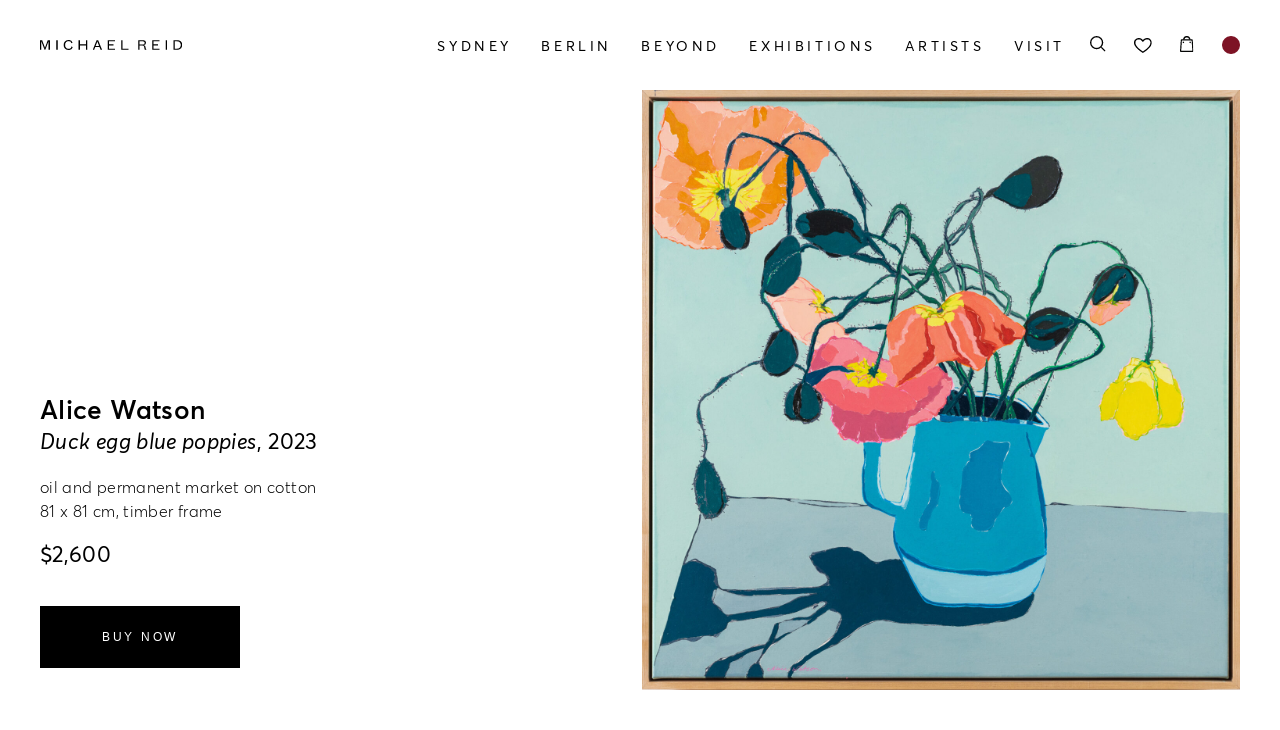

--- FILE ---
content_type: text/html; charset=UTF-8
request_url: https://michaelreid.com.au/stock/duck-egg-blue-poppies/
body_size: 27350
content:
<!doctype html>

<html lang="en-AU" prefix="og: https://ogp.me/ns#" class="">

<head id="www-sitename-com" data-template-set="html5-reset-wordpress-theme">

	<meta charset="UTF-8">
<script type="text/javascript">
/* <![CDATA[ */
var gform;gform||(document.addEventListener("gform_main_scripts_loaded",function(){gform.scriptsLoaded=!0}),document.addEventListener("gform/theme/scripts_loaded",function(){gform.themeScriptsLoaded=!0}),window.addEventListener("DOMContentLoaded",function(){gform.domLoaded=!0}),gform={domLoaded:!1,scriptsLoaded:!1,themeScriptsLoaded:!1,isFormEditor:()=>"function"==typeof InitializeEditor,callIfLoaded:function(o){return!(!gform.domLoaded||!gform.scriptsLoaded||!gform.themeScriptsLoaded&&!gform.isFormEditor()||(gform.isFormEditor()&&console.warn("The use of gform.initializeOnLoaded() is deprecated in the form editor context and will be removed in Gravity Forms 3.1."),o(),0))},initializeOnLoaded:function(o){gform.callIfLoaded(o)||(document.addEventListener("gform_main_scripts_loaded",()=>{gform.scriptsLoaded=!0,gform.callIfLoaded(o)}),document.addEventListener("gform/theme/scripts_loaded",()=>{gform.themeScriptsLoaded=!0,gform.callIfLoaded(o)}),window.addEventListener("DOMContentLoaded",()=>{gform.domLoaded=!0,gform.callIfLoaded(o)}))},hooks:{action:{},filter:{}},addAction:function(o,r,e,t){gform.addHook("action",o,r,e,t)},addFilter:function(o,r,e,t){gform.addHook("filter",o,r,e,t)},doAction:function(o){gform.doHook("action",o,arguments)},applyFilters:function(o){return gform.doHook("filter",o,arguments)},removeAction:function(o,r){gform.removeHook("action",o,r)},removeFilter:function(o,r,e){gform.removeHook("filter",o,r,e)},addHook:function(o,r,e,t,n){null==gform.hooks[o][r]&&(gform.hooks[o][r]=[]);var d=gform.hooks[o][r];null==n&&(n=r+"_"+d.length),gform.hooks[o][r].push({tag:n,callable:e,priority:t=null==t?10:t})},doHook:function(r,o,e){var t;if(e=Array.prototype.slice.call(e,1),null!=gform.hooks[r][o]&&((o=gform.hooks[r][o]).sort(function(o,r){return o.priority-r.priority}),o.forEach(function(o){"function"!=typeof(t=o.callable)&&(t=window[t]),"action"==r?t.apply(null,e):e[0]=t.apply(null,e)})),"filter"==r)return e[0]},removeHook:function(o,r,t,n){var e;null!=gform.hooks[o][r]&&(e=(e=gform.hooks[o][r]).filter(function(o,r,e){return!!(null!=n&&n!=o.tag||null!=t&&t!=o.priority)}),gform.hooks[o][r]=e)}});
/* ]]> */
</script>


	<!-- Always force latest IE rendering engine (even in intranet) -->
	<!--[if IE ]>
	<meta http-equiv="X-UA-Compatible" content="IE=edge">
	<![endif]-->

	
	<title>Duck egg blue poppies - Michael Reid</title>

	<meta name="title" content="Duck egg blue poppies - Michael Reid">

	<!--Google will often use this as its description of your page/site. Make it good.-->
	<meta name="description" content="Contemporary Art &#8211; Sydney &amp; Berlin" />

	
	<meta name="Copyright" content="Copyright &copy; Michael Reid 2026. All Rights Reserved.">

	<meta name="viewport" content="width=device-width, initial-scale=1.0" />
	<!-- Application-specific meta tags -->
	
	<link rel="profile" href="http://gmpg.org/xfn/11" />
	<link rel="pingback" href="https://michaelreid.com.au/xmlrpc.php" />

	
					<script>document.documentElement.className = document.documentElement.className + ' yes-js js_active js'</script>
			
<!-- Google Tag Manager by PYS -->
    <script data-cfasync="false" data-pagespeed-no-defer>
	    window.dataLayerPYS = window.dataLayerPYS || [];
	</script>
<!-- End Google Tag Manager by PYS -->
<!-- Google Tag Manager for WordPress by gtm4wp.com -->
<script data-cfasync="false" data-pagespeed-no-defer>
	var gtm4wp_datalayer_name = "dataLayer";
	var dataLayer = dataLayer || [];
</script>
<!-- End Google Tag Manager for WordPress by gtm4wp.com -->
<!-- Search Engine Optimisation by Rank Math - https://rankmath.com/ -->
<meta name="robots" content="index, follow, max-snippet:-1, max-video-preview:-1, max-image-preview:large"/>
<link rel="canonical" href="https://michaelreid.com.au/stock/duck-egg-blue-poppies/" />
<meta property="og:locale" content="en_US" />
<meta property="og:type" content="product" />
<meta property="og:title" content="Duck egg blue poppies - Michael Reid" />
<meta property="og:url" content="https://michaelreid.com.au/stock/duck-egg-blue-poppies/" />
<meta property="og:site_name" content="Michael Reid" />
<meta property="og:image" content="https://media.michaelreid.com.au/wp-content/uploads/2023/08/26163459/AliceWatson-9465-1020x1024.jpg" />
<meta property="og:image:secure_url" content="https://media.michaelreid.com.au/wp-content/uploads/2023/08/26163459/AliceWatson-9465-1020x1024.jpg" />
<meta property="og:image:width" content="1020" />
<meta property="og:image:height" content="1024" />
<meta property="og:image:alt" content="&lt;em&gt;Duck egg blue poppies&lt;/em&gt;, 2023" />
<meta property="og:image:type" content="image/jpeg" />
<meta property="product:price:amount" content="2600" />
<meta property="product:price:currency" content="AUD" />
<meta property="product:availability" content="instock" />
<meta name="twitter:card" content="summary_large_image" />
<meta name="twitter:title" content="Duck egg blue poppies - Michael Reid" />
<meta name="twitter:image" content="https://media.michaelreid.com.au/wp-content/uploads/2023/08/26163459/AliceWatson-9465-1020x1024.jpg" />
<meta name="twitter:label1" content="Price" />
<meta name="twitter:data1" content="&#036;2,600" />
<meta name="twitter:label2" content="Availability" />
<meta name="twitter:data2" content="In stock" />
<script type="application/ld+json" class="rank-math-schema">{"@context":"https://schema.org","@graph":[{"@type":"Organization","@id":"https://michaelreid.com.au/#organization","name":"Michael Reid"},{"@type":"WebSite","@id":"https://michaelreid.com.au/#website","url":"https://michaelreid.com.au","name":"Michael Reid","publisher":{"@id":"https://michaelreid.com.au/#organization"},"inLanguage":"en-AU"},{"@type":"ImageObject","@id":"https://media.michaelreid.com.au/wp-content/uploads/2023/08/26163459/AliceWatson-9465.jpg","url":"https://media.michaelreid.com.au/wp-content/uploads/2023/08/26163459/AliceWatson-9465.jpg","width":"2040","height":"2048","inLanguage":"en-AU"},{"@type":"ItemPage","@id":"https://michaelreid.com.au/stock/duck-egg-blue-poppies/#webpage","url":"https://michaelreid.com.au/stock/duck-egg-blue-poppies/","name":"Duck egg blue poppies - Michael Reid","datePublished":"2023-08-26T17:08:59+10:00","dateModified":"2023-08-26T17:08:59+10:00","isPartOf":{"@id":"https://michaelreid.com.au/#website"},"primaryImageOfPage":{"@id":"https://media.michaelreid.com.au/wp-content/uploads/2023/08/26163459/AliceWatson-9465.jpg"},"inLanguage":"en-AU"},{"@type":"Product","name":"Duck egg blue poppies - Michael Reid","category":"Artwork","mainEntityOfPage":{"@id":"https://michaelreid.com.au/stock/duck-egg-blue-poppies/#webpage"},"height":{"@type":"QuantitativeValue","unitCode":"CMT","value":"81"},"width":{"@type":"QuantitativeValue","unitCode":"CMT"},"depth":{"@type":"QuantitativeValue","unitCode":"CMT","value":"81"},"image":[{"@type":"ImageObject","url":"https://media.michaelreid.com.au/wp-content/uploads/2023/08/26163459/AliceWatson-9465.jpg","height":"2048","width":"2040"},{"@type":"ImageObject","url":"https://media.michaelreid.com.au/wp-content/uploads/2023/08/26163459/AliceWatson-9465.jpg","height":"2048","width":"2040"}],"offers":{"@type":"Offer","price":"2600.00","priceCurrency":"AUD","priceValidUntil":"2027-12-31","availability":"https://schema.org/InStock","itemCondition":"NewCondition","url":"https://michaelreid.com.au/stock/duck-egg-blue-poppies/","seller":{"@type":"Organization","@id":"https://michaelreid.com.au/","name":"Michael Reid","url":"https://michaelreid.com.au","logo":""},"priceSpecification":{"price":"2600","priceCurrency":"AUD","valueAddedTaxIncluded":"true"}},"additionalProperty":[{"@type":"PropertyValue","name":"pa_artwork-artists-manual","value":"Alice Watson"},{"@type":"PropertyValue","name":"pa_artwork-medium","value":"oil and permanent market on cotton"},{"@type":"PropertyValue","name":"pa_artwork-size","value":"81 x 81 cm"},{"@type":"PropertyValue","name":"pa_artwork-year","value":"2023"},{"@type":"PropertyValue","name":"pa_artwork-frame","value":"timber frame"}],"@id":"https://michaelreid.com.au/stock/duck-egg-blue-poppies/#richSnippet"}]}</script>
<!-- /Rank Math WordPress SEO plugin -->

<script type='application/javascript'  id='pys-version-script'>console.log('PixelYourSite Free version 11.0.2');</script>
<link rel='dns-prefetch' href='//www.googletagmanager.com' />
<link rel='dns-prefetch' href='//www.google.com' />
<link rel="alternate" type="application/rss+xml" title="Michael Reid &raquo; Feed" href="https://michaelreid.com.au/feed/" />
<link rel="alternate" type="application/rss+xml" title="Michael Reid &raquo; Comments Feed" href="https://michaelreid.com.au/comments/feed/" />
<link rel="alternate" title="oEmbed (JSON)" type="application/json+oembed" href="https://michaelreid.com.au/wp-json/oembed/1.0/embed?url=https%3A%2F%2Fmichaelreid.com.au%2Fstock%2Fduck-egg-blue-poppies%2F" />
<link rel="alternate" title="oEmbed (XML)" type="text/xml+oembed" href="https://michaelreid.com.au/wp-json/oembed/1.0/embed?url=https%3A%2F%2Fmichaelreid.com.au%2Fstock%2Fduck-egg-blue-poppies%2F&#038;format=xml" />
<style id='wp-img-auto-sizes-contain-inline-css' type='text/css'>
img:is([sizes=auto i],[sizes^="auto," i]){contain-intrinsic-size:3000px 1500px}
/*# sourceURL=wp-img-auto-sizes-contain-inline-css */
</style>
<link rel='stylesheet' id='sbi_styles-css' href='https://michaelreid.com.au/wp-content/plugins/instagram-feed/css/sbi-styles.min.css?ver=6.9.1' type='text/css' media='all' />
<link rel='stylesheet' id='wp-block-library-css' href='https://michaelreid.com.au/wp-includes/css/dist/block-library/style.min.css?ver=6.9' type='text/css' media='all' />
<style id='global-styles-inline-css' type='text/css'>
:root{--wp--preset--aspect-ratio--square: 1;--wp--preset--aspect-ratio--4-3: 4/3;--wp--preset--aspect-ratio--3-4: 3/4;--wp--preset--aspect-ratio--3-2: 3/2;--wp--preset--aspect-ratio--2-3: 2/3;--wp--preset--aspect-ratio--16-9: 16/9;--wp--preset--aspect-ratio--9-16: 9/16;--wp--preset--color--black: #000000;--wp--preset--color--cyan-bluish-gray: #abb8c3;--wp--preset--color--white: #ffffff;--wp--preset--color--pale-pink: #f78da7;--wp--preset--color--vivid-red: #cf2e2e;--wp--preset--color--luminous-vivid-orange: #ff6900;--wp--preset--color--luminous-vivid-amber: #fcb900;--wp--preset--color--light-green-cyan: #7bdcb5;--wp--preset--color--vivid-green-cyan: #00d084;--wp--preset--color--pale-cyan-blue: #8ed1fc;--wp--preset--color--vivid-cyan-blue: #0693e3;--wp--preset--color--vivid-purple: #9b51e0;--wp--preset--gradient--vivid-cyan-blue-to-vivid-purple: linear-gradient(135deg,rgb(6,147,227) 0%,rgb(155,81,224) 100%);--wp--preset--gradient--light-green-cyan-to-vivid-green-cyan: linear-gradient(135deg,rgb(122,220,180) 0%,rgb(0,208,130) 100%);--wp--preset--gradient--luminous-vivid-amber-to-luminous-vivid-orange: linear-gradient(135deg,rgb(252,185,0) 0%,rgb(255,105,0) 100%);--wp--preset--gradient--luminous-vivid-orange-to-vivid-red: linear-gradient(135deg,rgb(255,105,0) 0%,rgb(207,46,46) 100%);--wp--preset--gradient--very-light-gray-to-cyan-bluish-gray: linear-gradient(135deg,rgb(238,238,238) 0%,rgb(169,184,195) 100%);--wp--preset--gradient--cool-to-warm-spectrum: linear-gradient(135deg,rgb(74,234,220) 0%,rgb(151,120,209) 20%,rgb(207,42,186) 40%,rgb(238,44,130) 60%,rgb(251,105,98) 80%,rgb(254,248,76) 100%);--wp--preset--gradient--blush-light-purple: linear-gradient(135deg,rgb(255,206,236) 0%,rgb(152,150,240) 100%);--wp--preset--gradient--blush-bordeaux: linear-gradient(135deg,rgb(254,205,165) 0%,rgb(254,45,45) 50%,rgb(107,0,62) 100%);--wp--preset--gradient--luminous-dusk: linear-gradient(135deg,rgb(255,203,112) 0%,rgb(199,81,192) 50%,rgb(65,88,208) 100%);--wp--preset--gradient--pale-ocean: linear-gradient(135deg,rgb(255,245,203) 0%,rgb(182,227,212) 50%,rgb(51,167,181) 100%);--wp--preset--gradient--electric-grass: linear-gradient(135deg,rgb(202,248,128) 0%,rgb(113,206,126) 100%);--wp--preset--gradient--midnight: linear-gradient(135deg,rgb(2,3,129) 0%,rgb(40,116,252) 100%);--wp--preset--font-size--small: 13px;--wp--preset--font-size--medium: 20px;--wp--preset--font-size--large: 36px;--wp--preset--font-size--x-large: 42px;--wp--preset--spacing--20: 0.44rem;--wp--preset--spacing--30: 0.67rem;--wp--preset--spacing--40: 1rem;--wp--preset--spacing--50: 1.5rem;--wp--preset--spacing--60: 2.25rem;--wp--preset--spacing--70: 3.38rem;--wp--preset--spacing--80: 5.06rem;--wp--preset--shadow--natural: 6px 6px 9px rgba(0, 0, 0, 0.2);--wp--preset--shadow--deep: 12px 12px 50px rgba(0, 0, 0, 0.4);--wp--preset--shadow--sharp: 6px 6px 0px rgba(0, 0, 0, 0.2);--wp--preset--shadow--outlined: 6px 6px 0px -3px rgb(255, 255, 255), 6px 6px rgb(0, 0, 0);--wp--preset--shadow--crisp: 6px 6px 0px rgb(0, 0, 0);}:where(.is-layout-flex){gap: 0.5em;}:where(.is-layout-grid){gap: 0.5em;}body .is-layout-flex{display: flex;}.is-layout-flex{flex-wrap: wrap;align-items: center;}.is-layout-flex > :is(*, div){margin: 0;}body .is-layout-grid{display: grid;}.is-layout-grid > :is(*, div){margin: 0;}:where(.wp-block-columns.is-layout-flex){gap: 2em;}:where(.wp-block-columns.is-layout-grid){gap: 2em;}:where(.wp-block-post-template.is-layout-flex){gap: 1.25em;}:where(.wp-block-post-template.is-layout-grid){gap: 1.25em;}.has-black-color{color: var(--wp--preset--color--black) !important;}.has-cyan-bluish-gray-color{color: var(--wp--preset--color--cyan-bluish-gray) !important;}.has-white-color{color: var(--wp--preset--color--white) !important;}.has-pale-pink-color{color: var(--wp--preset--color--pale-pink) !important;}.has-vivid-red-color{color: var(--wp--preset--color--vivid-red) !important;}.has-luminous-vivid-orange-color{color: var(--wp--preset--color--luminous-vivid-orange) !important;}.has-luminous-vivid-amber-color{color: var(--wp--preset--color--luminous-vivid-amber) !important;}.has-light-green-cyan-color{color: var(--wp--preset--color--light-green-cyan) !important;}.has-vivid-green-cyan-color{color: var(--wp--preset--color--vivid-green-cyan) !important;}.has-pale-cyan-blue-color{color: var(--wp--preset--color--pale-cyan-blue) !important;}.has-vivid-cyan-blue-color{color: var(--wp--preset--color--vivid-cyan-blue) !important;}.has-vivid-purple-color{color: var(--wp--preset--color--vivid-purple) !important;}.has-black-background-color{background-color: var(--wp--preset--color--black) !important;}.has-cyan-bluish-gray-background-color{background-color: var(--wp--preset--color--cyan-bluish-gray) !important;}.has-white-background-color{background-color: var(--wp--preset--color--white) !important;}.has-pale-pink-background-color{background-color: var(--wp--preset--color--pale-pink) !important;}.has-vivid-red-background-color{background-color: var(--wp--preset--color--vivid-red) !important;}.has-luminous-vivid-orange-background-color{background-color: var(--wp--preset--color--luminous-vivid-orange) !important;}.has-luminous-vivid-amber-background-color{background-color: var(--wp--preset--color--luminous-vivid-amber) !important;}.has-light-green-cyan-background-color{background-color: var(--wp--preset--color--light-green-cyan) !important;}.has-vivid-green-cyan-background-color{background-color: var(--wp--preset--color--vivid-green-cyan) !important;}.has-pale-cyan-blue-background-color{background-color: var(--wp--preset--color--pale-cyan-blue) !important;}.has-vivid-cyan-blue-background-color{background-color: var(--wp--preset--color--vivid-cyan-blue) !important;}.has-vivid-purple-background-color{background-color: var(--wp--preset--color--vivid-purple) !important;}.has-black-border-color{border-color: var(--wp--preset--color--black) !important;}.has-cyan-bluish-gray-border-color{border-color: var(--wp--preset--color--cyan-bluish-gray) !important;}.has-white-border-color{border-color: var(--wp--preset--color--white) !important;}.has-pale-pink-border-color{border-color: var(--wp--preset--color--pale-pink) !important;}.has-vivid-red-border-color{border-color: var(--wp--preset--color--vivid-red) !important;}.has-luminous-vivid-orange-border-color{border-color: var(--wp--preset--color--luminous-vivid-orange) !important;}.has-luminous-vivid-amber-border-color{border-color: var(--wp--preset--color--luminous-vivid-amber) !important;}.has-light-green-cyan-border-color{border-color: var(--wp--preset--color--light-green-cyan) !important;}.has-vivid-green-cyan-border-color{border-color: var(--wp--preset--color--vivid-green-cyan) !important;}.has-pale-cyan-blue-border-color{border-color: var(--wp--preset--color--pale-cyan-blue) !important;}.has-vivid-cyan-blue-border-color{border-color: var(--wp--preset--color--vivid-cyan-blue) !important;}.has-vivid-purple-border-color{border-color: var(--wp--preset--color--vivid-purple) !important;}.has-vivid-cyan-blue-to-vivid-purple-gradient-background{background: var(--wp--preset--gradient--vivid-cyan-blue-to-vivid-purple) !important;}.has-light-green-cyan-to-vivid-green-cyan-gradient-background{background: var(--wp--preset--gradient--light-green-cyan-to-vivid-green-cyan) !important;}.has-luminous-vivid-amber-to-luminous-vivid-orange-gradient-background{background: var(--wp--preset--gradient--luminous-vivid-amber-to-luminous-vivid-orange) !important;}.has-luminous-vivid-orange-to-vivid-red-gradient-background{background: var(--wp--preset--gradient--luminous-vivid-orange-to-vivid-red) !important;}.has-very-light-gray-to-cyan-bluish-gray-gradient-background{background: var(--wp--preset--gradient--very-light-gray-to-cyan-bluish-gray) !important;}.has-cool-to-warm-spectrum-gradient-background{background: var(--wp--preset--gradient--cool-to-warm-spectrum) !important;}.has-blush-light-purple-gradient-background{background: var(--wp--preset--gradient--blush-light-purple) !important;}.has-blush-bordeaux-gradient-background{background: var(--wp--preset--gradient--blush-bordeaux) !important;}.has-luminous-dusk-gradient-background{background: var(--wp--preset--gradient--luminous-dusk) !important;}.has-pale-ocean-gradient-background{background: var(--wp--preset--gradient--pale-ocean) !important;}.has-electric-grass-gradient-background{background: var(--wp--preset--gradient--electric-grass) !important;}.has-midnight-gradient-background{background: var(--wp--preset--gradient--midnight) !important;}.has-small-font-size{font-size: var(--wp--preset--font-size--small) !important;}.has-medium-font-size{font-size: var(--wp--preset--font-size--medium) !important;}.has-large-font-size{font-size: var(--wp--preset--font-size--large) !important;}.has-x-large-font-size{font-size: var(--wp--preset--font-size--x-large) !important;}
/*# sourceURL=global-styles-inline-css */
</style>

<style id='classic-theme-styles-inline-css' type='text/css'>
/*! This file is auto-generated */
.wp-block-button__link{color:#fff;background-color:#32373c;border-radius:9999px;box-shadow:none;text-decoration:none;padding:calc(.667em + 2px) calc(1.333em + 2px);font-size:1.125em}.wp-block-file__button{background:#32373c;color:#fff;text-decoration:none}
/*# sourceURL=/wp-includes/css/classic-themes.min.css */
</style>
<link rel='stylesheet' id='woocommerce-layout-css' href='https://michaelreid.com.au/wp-content/plugins/woocommerce/assets/css/woocommerce-layout.css?ver=10.3.7' type='text/css' media='all' />
<link rel='stylesheet' id='woocommerce-smallscreen-css' href='https://michaelreid.com.au/wp-content/plugins/woocommerce/assets/css/woocommerce-smallscreen.css?ver=10.3.7' type='text/css' media='only screen and (max-width: 768px)' />
<link rel='stylesheet' id='woocommerce-general-css' href='https://michaelreid.com.au/wp-content/plugins/woocommerce/assets/css/woocommerce.css?ver=10.3.7' type='text/css' media='all' />
<style id='woocommerce-inline-inline-css' type='text/css'>
.woocommerce form .form-row .required { visibility: visible; }
/*# sourceURL=woocommerce-inline-inline-css */
</style>
<link rel='stylesheet' id='jquery-selectBox-css' href='https://michaelreid.com.au/wp-content/plugins/yith-woocommerce-wishlist/assets/css/jquery.selectBox.css?ver=1.2.0' type='text/css' media='all' />
<link rel='stylesheet' id='woocommerce_prettyPhoto_css-css' href='//michaelreid.com.au/wp-content/plugins/woocommerce/assets/css/prettyPhoto.css?ver=3.1.6' type='text/css' media='all' />
<link rel='stylesheet' id='yith-wcwl-main-css' href='https://michaelreid.com.au/wp-content/plugins/yith-woocommerce-wishlist/assets/css/style.css?ver=4.6.0' type='text/css' media='all' />
<style id='yith-wcwl-main-inline-css' type='text/css'>
 :root { --color-add-to-wishlist-background: rgb(125,19,37); --color-add-to-wishlist-text: #FFFFFF; --color-add-to-wishlist-border: rgb(125,19,37); --color-add-to-wishlist-background-hover: rgb(125,19,37); --color-add-to-wishlist-text-hover: #FFFFFF; --color-add-to-wishlist-border-hover: rgb(125,19,37); --rounded-corners-radius: 16px; --color-add-to-cart-background: #333333; --color-add-to-cart-text: #FFFFFF; --color-add-to-cart-border: #333333; --color-add-to-cart-background-hover: #4F4F4F; --color-add-to-cart-text-hover: #FFFFFF; --color-add-to-cart-border-hover: #4F4F4F; --add-to-cart-rounded-corners-radius: 16px; --color-button-style-1-background: #333333; --color-button-style-1-text: #FFFFFF; --color-button-style-1-border: #333333; --color-button-style-1-background-hover: #4F4F4F; --color-button-style-1-text-hover: #FFFFFF; --color-button-style-1-border-hover: #4F4F4F; --color-button-style-2-background: #333333; --color-button-style-2-text: #FFFFFF; --color-button-style-2-border: #333333; --color-button-style-2-background-hover: #4F4F4F; --color-button-style-2-text-hover: #FFFFFF; --color-button-style-2-border-hover: #4F4F4F; --color-wishlist-table-background: #FFFFFF; --color-wishlist-table-text: #6d6c6c; --color-wishlist-table-border: #FFFFFF; --color-headers-background: #F4F4F4; --color-share-button-color: #FFFFFF; --color-share-button-color-hover: #FFFFFF; --color-fb-button-background: #39599E; --color-fb-button-background-hover: #595A5A; --color-tw-button-background: #45AFE2; --color-tw-button-background-hover: #595A5A; --color-pr-button-background: #AB2E31; --color-pr-button-background-hover: #595A5A; --color-em-button-background: #FBB102; --color-em-button-background-hover: #595A5A; --color-wa-button-background: #00A901; --color-wa-button-background-hover: #595A5A; --feedback-duration: 3s } 
 :root { --color-add-to-wishlist-background: rgb(125,19,37); --color-add-to-wishlist-text: #FFFFFF; --color-add-to-wishlist-border: rgb(125,19,37); --color-add-to-wishlist-background-hover: rgb(125,19,37); --color-add-to-wishlist-text-hover: #FFFFFF; --color-add-to-wishlist-border-hover: rgb(125,19,37); --rounded-corners-radius: 16px; --color-add-to-cart-background: #333333; --color-add-to-cart-text: #FFFFFF; --color-add-to-cart-border: #333333; --color-add-to-cart-background-hover: #4F4F4F; --color-add-to-cart-text-hover: #FFFFFF; --color-add-to-cart-border-hover: #4F4F4F; --add-to-cart-rounded-corners-radius: 16px; --color-button-style-1-background: #333333; --color-button-style-1-text: #FFFFFF; --color-button-style-1-border: #333333; --color-button-style-1-background-hover: #4F4F4F; --color-button-style-1-text-hover: #FFFFFF; --color-button-style-1-border-hover: #4F4F4F; --color-button-style-2-background: #333333; --color-button-style-2-text: #FFFFFF; --color-button-style-2-border: #333333; --color-button-style-2-background-hover: #4F4F4F; --color-button-style-2-text-hover: #FFFFFF; --color-button-style-2-border-hover: #4F4F4F; --color-wishlist-table-background: #FFFFFF; --color-wishlist-table-text: #6d6c6c; --color-wishlist-table-border: #FFFFFF; --color-headers-background: #F4F4F4; --color-share-button-color: #FFFFFF; --color-share-button-color-hover: #FFFFFF; --color-fb-button-background: #39599E; --color-fb-button-background-hover: #595A5A; --color-tw-button-background: #45AFE2; --color-tw-button-background-hover: #595A5A; --color-pr-button-background: #AB2E31; --color-pr-button-background-hover: #595A5A; --color-em-button-background: #FBB102; --color-em-button-background-hover: #595A5A; --color-wa-button-background: #00A901; --color-wa-button-background-hover: #595A5A; --feedback-duration: 3s } 
/*# sourceURL=yith-wcwl-main-inline-css */
</style>
<link rel='stylesheet' id='brands-styles-css' href='https://michaelreid.com.au/wp-content/plugins/woocommerce/assets/css/brands.css?ver=10.3.7' type='text/css' media='all' />
<link rel='stylesheet' id='swiper-css-css' href='https://michaelreid.com.au/wp-content/themes/michaelreid-reconciled/assets/css/swiper-bundle.min.css?ver=1705374591' type='text/css' media='all' />
<link rel='stylesheet' id='my-style-css' href='https://michaelreid.com.au/wp-content/themes/michaelreid-reconciled/assets/css/style.min.css?ver=1713504251' type='text/css' media='all' />
<link rel='stylesheet' id='woo-css' href='https://michaelreid.com.au/wp-content/themes/michaelreid-reconciled/assets/css/woo.min.css?ver=1705374592' type='text/css' media='all' />
<link rel='stylesheet' id='woo-forms-css' href='https://michaelreid.com.au/wp-content/themes/michaelreid-reconciled/assets/css/woo_forms.min.css?ver=1705374594' type='text/css' media='all' />
<link rel='stylesheet' id='woo-product-css' href='https://michaelreid.com.au/wp-content/themes/michaelreid-reconciled/assets/css/woo_product.min.css?ver=1705374594' type='text/css' media='all' />
<link rel='stylesheet' id='select2-css' href='https://michaelreid.com.au/wp-content/plugins/woocommerce/assets/css/select2.css?ver=10.3.7' type='text/css' media='all' />
<script type="text/javascript" id="woocommerce-google-analytics-integration-gtag-js-after">
/* <![CDATA[ */
/* Google Analytics for WooCommerce (gtag.js) */
					window.dataLayerPYS = window.dataLayerPYS || [];
					function gtag(){dataLayerPYS.push(arguments);}
					// Set up default consent state.
					for ( const mode of [{"analytics_storage":"denied","ad_storage":"denied","ad_user_data":"denied","ad_personalization":"denied","region":["AT","BE","BG","HR","CY","CZ","DK","EE","FI","FR","DE","GR","HU","IS","IE","IT","LV","LI","LT","LU","MT","NL","NO","PL","PT","RO","SK","SI","ES","SE","GB","CH"]}] || [] ) {
						gtag( "consent", "default", { "wait_for_update": 500, ...mode } );
					}
					gtag("js", new Date());
					gtag("set", "developer_id.dOGY3NW", true);
					gtag("config", "G-2545EXLS5P", {"track_404":true,"allow_google_signals":true,"logged_in":false,"linker":{"domains":[],"allow_incoming":true},"custom_map":{"dimension1":"logged_in"}});
//# sourceURL=woocommerce-google-analytics-integration-gtag-js-after
/* ]]> */
</script>
<script type="text/javascript" src="https://michaelreid.com.au/wp-content/themes/michaelreid-reconciled/assets/js/jquery-3.4.1.min.js?ver=1705374654" id="jquery-js"></script>
<script type="text/javascript" src="https://michaelreid.com.au/wp-content/plugins/woocommerce/assets/js/jquery-blockui/jquery.blockUI.min.js?ver=2.7.0-wc.10.3.7" id="wc-jquery-blockui-js" defer="defer" data-wp-strategy="defer"></script>
<script type="text/javascript" id="wc-add-to-cart-js-extra">
/* <![CDATA[ */
var wc_add_to_cart_params = {"ajax_url":"/wp-admin/admin-ajax.php","wc_ajax_url":"/?wc-ajax=%%endpoint%%","i18n_view_cart":"View cart","cart_url":"https://michaelreid.com.au/cart/","is_cart":"","cart_redirect_after_add":"yes"};
//# sourceURL=wc-add-to-cart-js-extra
/* ]]> */
</script>
<script type="text/javascript" src="https://michaelreid.com.au/wp-content/plugins/woocommerce/assets/js/frontend/add-to-cart.min.js?ver=10.3.7" id="wc-add-to-cart-js" defer="defer" data-wp-strategy="defer"></script>
<script type="text/javascript" id="wc-single-product-js-extra">
/* <![CDATA[ */
var wc_single_product_params = {"i18n_required_rating_text":"Please select a rating","i18n_rating_options":["1 of 5 stars","2 of 5 stars","3 of 5 stars","4 of 5 stars","5 of 5 stars"],"i18n_product_gallery_trigger_text":"View full-screen image gallery","review_rating_required":"yes","flexslider":{"rtl":false,"animation":"slide","smoothHeight":true,"directionNav":false,"controlNav":"thumbnails","slideshow":false,"animationSpeed":500,"animationLoop":false,"allowOneSlide":false},"zoom_enabled":"","zoom_options":[],"photoswipe_enabled":"","photoswipe_options":{"shareEl":false,"closeOnScroll":false,"history":false,"hideAnimationDuration":0,"showAnimationDuration":0},"flexslider_enabled":""};
//# sourceURL=wc-single-product-js-extra
/* ]]> */
</script>
<script type="text/javascript" src="https://michaelreid.com.au/wp-content/plugins/woocommerce/assets/js/frontend/single-product.min.js?ver=10.3.7" id="wc-single-product-js" defer="defer" data-wp-strategy="defer"></script>
<script type="text/javascript" src="https://michaelreid.com.au/wp-content/plugins/woocommerce/assets/js/js-cookie/js.cookie.min.js?ver=2.1.4-wc.10.3.7" id="wc-js-cookie-js" defer="defer" data-wp-strategy="defer"></script>
<script type="text/javascript" id="woocommerce-js-extra">
/* <![CDATA[ */
var woocommerce_params = {"ajax_url":"/wp-admin/admin-ajax.php","wc_ajax_url":"/?wc-ajax=%%endpoint%%","i18n_password_show":"Show password","i18n_password_hide":"Hide password"};
//# sourceURL=woocommerce-js-extra
/* ]]> */
</script>
<script type="text/javascript" src="https://michaelreid.com.au/wp-content/plugins/woocommerce/assets/js/frontend/woocommerce.min.js?ver=10.3.7" id="woocommerce-js" defer="defer" data-wp-strategy="defer"></script>
<script type="text/javascript" src="https://michaelreid.com.au/wp-content/plugins/woocommerce/assets/js/selectWoo/selectWoo.full.min.js?ver=1.0.9-wc.10.3.7" id="selectWoo-js" defer="defer" data-wp-strategy="defer"></script>
<script type="text/javascript" src="https://michaelreid.com.au/wp-content/plugins/pixelyoursite/dist/scripts/jquery.bind-first-0.2.3.min.js?ver=6.9" id="jquery-bind-first-js"></script>
<script type="text/javascript" src="https://michaelreid.com.au/wp-content/plugins/pixelyoursite/dist/scripts/js.cookie-2.1.3.min.js?ver=2.1.3" id="js-cookie-pys-js"></script>
<script type="text/javascript" src="https://michaelreid.com.au/wp-content/plugins/pixelyoursite/dist/scripts/tld.min.js?ver=2.3.1" id="js-tld-js"></script>
<script type="text/javascript" id="pys-js-extra">
/* <![CDATA[ */
var pysOptions = {"staticEvents":{"facebook":{"woo_view_content":[{"delay":0,"type":"static","name":"ViewContent","pixelIds":["1118159985060662"],"eventID":"60b3e32f-5513-42cf-940b-6f89bc1bcf68","params":{"content_ids":["21661"],"content_type":"product","content_name":"Duck egg blue poppies","category_name":"Artwork","value":"2600","currency":"AUD","contents":[{"id":"21661","quantity":1}],"product_price":"2600","page_title":"Duck egg blue poppies","post_type":"product","post_id":21661,"plugin":"PixelYourSite","user_role":"guest","event_url":"michaelreid.com.au/stock/duck-egg-blue-poppies/"},"e_id":"woo_view_content","ids":[],"hasTimeWindow":false,"timeWindow":0,"woo_order":"","edd_order":""}],"init_event":[{"delay":0,"type":"static","ajaxFire":false,"name":"PageView","pixelIds":["1118159985060662"],"eventID":"add4e717-969a-41c5-ab95-c90f98882195","params":{"page_title":"Duck egg blue poppies","post_type":"product","post_id":21661,"plugin":"PixelYourSite","user_role":"guest","event_url":"michaelreid.com.au/stock/duck-egg-blue-poppies/"},"e_id":"init_event","ids":[],"hasTimeWindow":false,"timeWindow":0,"woo_order":"","edd_order":""}]}},"dynamicEvents":{"automatic_event_form":{"facebook":{"delay":0,"type":"dyn","name":"Form","pixelIds":["1118159985060662"],"eventID":"58ba90d1-307b-47d5-9468-99f5f71ee37d","params":{"page_title":"Duck egg blue poppies","post_type":"product","post_id":21661,"plugin":"PixelYourSite","user_role":"guest","event_url":"michaelreid.com.au/stock/duck-egg-blue-poppies/"},"e_id":"automatic_event_form","ids":[],"hasTimeWindow":false,"timeWindow":0,"woo_order":"","edd_order":""}},"automatic_event_download":{"facebook":{"delay":0,"type":"dyn","name":"Download","extensions":["","doc","exe","js","pdf","ppt","tgz","zip","xls"],"pixelIds":["1118159985060662"],"eventID":"0ef60cc4-5ede-48a9-9c0a-83b6aab31cc7","params":{"page_title":"Duck egg blue poppies","post_type":"product","post_id":21661,"plugin":"PixelYourSite","user_role":"guest","event_url":"michaelreid.com.au/stock/duck-egg-blue-poppies/"},"e_id":"automatic_event_download","ids":[],"hasTimeWindow":false,"timeWindow":0,"woo_order":"","edd_order":""}},"automatic_event_comment":{"facebook":{"delay":0,"type":"dyn","name":"Comment","pixelIds":["1118159985060662"],"eventID":"2f3293b2-d2fb-46f6-a4bd-dcd257aa1350","params":{"page_title":"Duck egg blue poppies","post_type":"product","post_id":21661,"plugin":"PixelYourSite","user_role":"guest","event_url":"michaelreid.com.au/stock/duck-egg-blue-poppies/"},"e_id":"automatic_event_comment","ids":[],"hasTimeWindow":false,"timeWindow":0,"woo_order":"","edd_order":""}},"woo_add_to_cart_on_button_click":{"facebook":{"delay":0,"type":"dyn","name":"AddToCart","pixelIds":["1118159985060662"],"eventID":"c8033349-1960-451c-a570-5d3403aefe63","params":{"page_title":"Duck egg blue poppies","post_type":"product","post_id":21661,"plugin":"PixelYourSite","user_role":"guest","event_url":"michaelreid.com.au/stock/duck-egg-blue-poppies/"},"e_id":"woo_add_to_cart_on_button_click","ids":[],"hasTimeWindow":false,"timeWindow":0,"woo_order":"","edd_order":""}}},"triggerEvents":[],"triggerEventTypes":[],"facebook":{"pixelIds":["1118159985060662"],"advancedMatching":[],"advancedMatchingEnabled":false,"removeMetadata":false,"wooVariableAsSimple":false,"serverApiEnabled":false,"wooCRSendFromServer":false,"send_external_id":null,"enabled_medical":false,"do_not_track_medical_param":["event_url","post_title","page_title","landing_page","content_name","categories","category_name","tags"],"meta_ldu":false},"ga":{"trackingIds":["UA-83661881-1"],"commentEventEnabled":true,"downloadEnabled":true,"formEventEnabled":true,"crossDomainEnabled":false,"crossDomainAcceptIncoming":false,"crossDomainDomains":[],"isDebugEnabled":[],"serverContainerUrls":{"UA-83661881-1":{"enable_server_container":"","server_container_url":"","transport_url":""}},"additionalConfig":{"UA-83661881-1":{"first_party_collection":true}},"disableAdvertisingFeatures":false,"disableAdvertisingPersonalization":false,"wooVariableAsSimple":true,"custom_page_view_event":false},"debug":"","siteUrl":"https://michaelreid.com.au","ajaxUrl":"https://michaelreid.com.au/wp-admin/admin-ajax.php","ajax_event":"b7d5b8d3bb","enable_remove_download_url_param":"1","cookie_duration":"7","last_visit_duration":"60","enable_success_send_form":"","ajaxForServerEvent":"1","ajaxForServerStaticEvent":"1","send_external_id":"1","external_id_expire":"180","track_cookie_for_subdomains":"1","google_consent_mode":"1","gdpr":{"ajax_enabled":false,"all_disabled_by_api":false,"facebook_disabled_by_api":false,"analytics_disabled_by_api":false,"google_ads_disabled_by_api":false,"pinterest_disabled_by_api":false,"bing_disabled_by_api":false,"externalID_disabled_by_api":false,"facebook_prior_consent_enabled":true,"analytics_prior_consent_enabled":true,"google_ads_prior_consent_enabled":null,"pinterest_prior_consent_enabled":true,"bing_prior_consent_enabled":true,"cookiebot_integration_enabled":false,"cookiebot_facebook_consent_category":"marketing","cookiebot_analytics_consent_category":"statistics","cookiebot_tiktok_consent_category":"marketing","cookiebot_google_ads_consent_category":"marketing","cookiebot_pinterest_consent_category":"marketing","cookiebot_bing_consent_category":"marketing","consent_magic_integration_enabled":false,"real_cookie_banner_integration_enabled":false,"cookie_notice_integration_enabled":false,"cookie_law_info_integration_enabled":false,"analytics_storage":{"enabled":true,"value":"granted","filter":false},"ad_storage":{"enabled":true,"value":"granted","filter":false},"ad_user_data":{"enabled":true,"value":"granted","filter":false},"ad_personalization":{"enabled":true,"value":"granted","filter":false}},"cookie":{"disabled_all_cookie":false,"disabled_start_session_cookie":false,"disabled_advanced_form_data_cookie":false,"disabled_landing_page_cookie":false,"disabled_first_visit_cookie":false,"disabled_trafficsource_cookie":false,"disabled_utmTerms_cookie":false,"disabled_utmId_cookie":false},"tracking_analytics":{"TrafficSource":"direct","TrafficLanding":"undefined","TrafficUtms":[],"TrafficUtmsId":[]},"GATags":{"ga_datalayer_type":"default","ga_datalayer_name":"dataLayerPYS"},"woo":{"enabled":true,"enabled_save_data_to_orders":true,"addToCartOnButtonEnabled":true,"addToCartOnButtonValueEnabled":true,"addToCartOnButtonValueOption":"price","singleProductId":21661,"removeFromCartSelector":"form.woocommerce-cart-form .remove","addToCartCatchMethod":"add_cart_js","is_order_received_page":false,"containOrderId":false},"edd":{"enabled":false},"cache_bypass":"1768579624"};
//# sourceURL=pys-js-extra
/* ]]> */
</script>
<script type="text/javascript" src="https://michaelreid.com.au/wp-content/plugins/pixelyoursite/dist/scripts/public.js?ver=11.0.2" id="pys-js"></script>
<link rel="https://api.w.org/" href="https://michaelreid.com.au/wp-json/" /><link rel="alternate" title="JSON" type="application/json" href="https://michaelreid.com.au/wp-json/wp/v2/product/21661" /><meta name="generator" content="WordPress 6.9" />
<link rel='shortlink' href='https://michaelreid.com.au/?p=21661' />
<!-- Google Tag Manager -->
<script>(function(w,d,s,l,i){w[l]=w[l]||[];w[l].push({'gtm.start':
new Date().getTime(),event:'gtm.js'});var f=d.getElementsByTagName(s)[0],
j=d.createElement(s),dl=l!='dataLayer'?'&l='+l:'';j.async=true;j.src=
'https://www.googletagmanager.com/gtm.js?id='+i+dl;f.parentNode.insertBefore(j,f);
})(window,document,'script','dataLayer','GTM-5KWLH8D');</script>
<!-- End Google Tag Manager --><script>  var el_i13_login_captcha=null; var el_i13_register_captcha=null; </script><script>
$(document).ready(function() {
    // Update image attributes
    $('a[aria-label="Painting Now 2023: Kathryn Cowen (opens in a new tab)"] .img-hover-scale img').attr('src', 'https://media.michaelreid.com.au/wp-content/uploads/2023/09/21110245/Kathryn_slider1.jpg')
    .attr('data-src', 'https://media.michaelreid.com.au/wp-content/uploads/2023/09/21110245/Kathryn_slider1.jpg')
    .attr('data-srcset', 'https://media.michaelreid.com.au/wp-content/uploads/2023/09/21110245/Kathryn_slider1.jpg 1000w');
    
    // Update the style of img-wrap div
    $('a[aria-label="Painting Now 2023: Kathryn Cowen (opens in a new tab)"] .img-wrap').attr('style', '--aspect-ratio-crop:768/512');
});
	
	$(document).ready(function() {
    // Update image attributes for Megan Hales
    $('a[aria-label="Painting Now 2023: Megan Hales (opens in a new tab)"] .img-hover-scale img').attr('src', 'https://media.michaelreid.com.au/wp-content/uploads/2023/09/25130606/Megan_slider1-1.jpg')
    .attr('data-src', 'https://media.michaelreid.com.au/wp-content/uploads/2023/09/25130606/Megan_slider1-1.jpg')
    .attr('data-srcset', 'https://media.michaelreid.com.au/wp-content/uploads/2023/09/25130606/Megan_slider1-1.jpg 1000w');
    
    // Update the style of img-wrap div
    $('a[aria-label="Painting Now 2023: Megan Hales (opens in a new tab)"] .img-wrap').attr('style', '--aspect-ratio-crop:768/512');
});



</script>

<!-- Google Tag Manager for WordPress by gtm4wp.com -->
<!-- GTM Container placement set to automatic -->
<script data-cfasync="false" data-pagespeed-no-defer type="text/javascript">
	var dataLayer_content = {"pagePostType":"product","pagePostType2":"single-product","pagePostAuthor":"Will Kollmorgen"};
	dataLayer.push( dataLayer_content );
</script>
<script data-cfasync="false" data-pagespeed-no-defer type="text/javascript">
(function(w,d,s,l,i){w[l]=w[l]||[];w[l].push({'gtm.start':
new Date().getTime(),event:'gtm.js'});var f=d.getElementsByTagName(s)[0],
j=d.createElement(s),dl=l!='dataLayer'?'&l='+l:'';j.async=true;j.src=
'//www.googletagmanager.com/gtm.js?id='+i+dl;f.parentNode.insertBefore(j,f);
})(window,document,'script','dataLayer','GTM-5KWLH8D');
</script>
<!-- End Google Tag Manager for WordPress by gtm4wp.com --><!-- Analytics by WP Statistics - https://wp-statistics.com -->
	<noscript><style>.woocommerce-product-gallery{ opacity: 1 !important; }</style></noscript>
	<link rel="icon" href="https://michaelreid.com.au/wp-content/uploads/2022/10/MR-Sydney-logo.svg" sizes="32x32" />
<link rel="icon" href="https://michaelreid.com.au/wp-content/uploads/2022/10/MR-Sydney-logo.svg" sizes="192x192" />
<link rel="apple-touch-icon" href="https://michaelreid.com.au/wp-content/uploads/2022/10/MR-Sydney-logo.svg" />
<meta name="msapplication-TileImage" content="https://michaelreid.com.au/wp-content/uploads/2022/10/MR-Sydney-logo.svg" />
		<style type="text/css" id="wp-custom-css">
			body.page-id-34036 .block-rotating-slider {
	display: none !important;
}

.exhibition-list-submit,
#field_1_12 {
	opacity: 0;
	position: relative;
	z-index: -1;
}

.recaptcha-links {
    width: 100%!important;
}
.gfield_visibility_hidden {
	visibility: hidden;
	height: 0;
}

.gform_ajax_spinner {
	position: relative;
	left: 20px;
}

.mailinglist-open {
	text-align: center;
}


.exhibition-mailing-list form {
	width: 100%;
    max-width: 992px;
    margin: 0 auto;
    text-align: left;
    padding: 0 5px;
    position: relative;
}
.exhibition-mailing-list .gform_footer {
	    position: absolute;
    top: 0;
    right: 0;
}
@media (max-width: 992px) {
	.exhibition-mailing-list .gform_footer {
	position:relative;
		text-align: center;
		margin-top:20px;
	}
}
.exhibition-mailing-list .recaptcha-links {
	margin-top: 50px;
}
.exhibition-mailing-list .gform_fields .gfield:nth-child(2), .exhibition-mailing-list .gform_fields .gfield:nth-child(3), .exhibition-mailing-list .gform_fields .gfield:nth-child(4) {
    width: 25%;
}
@media (max-width: 992px){
	.exhibition-mailing-list .gform_fields .gfield:nth-child(2), .exhibition-mailing-list .gform_fields .gfield:nth-child(3), .exhibition-mailing-list .gform_fields .gfield:nth-child(4) {
    width: 100%;
}
}
.exhibition-mailing-list  .gform_footer .button{
	padding: 15px 30px!important;
    border: 1px solid #7d1325;
    background: #7d1325;
    color: #fff;
    text-align: center;
    font-family: Arial;
    font-style: normal;
    line-height: normal;
    font-size: 12px!important;
    letter-spacing: 2.7px;
    margin-top: 0!important;
    font-weight: 500;
    font-size: 12px;
    font-size: .66667rem;
    letter-spacing: .15rem;
    text-transform: uppercase;
    height: auto!important;
}
.exhibition-mailing-list  .gform_footer .button:hover {
	    background: transparent;
    color: #7d1325;
}

.exhibitions-filter {
	display: none;
}

div.variation-wrap {
	display: none;
}

@media (max-width: 767px) {
	.page-template-tpl-sydney-berlin-home .block.block-grid-exhibitions .grid-container .img-wrap.custom-crop img, .page-template-tpl-sydney-berlin-home .block.block-internal-links .grid-container .img-wrap.custom-crop img, .page-template-tpl-sydney-berlin-home .block.block-site-links .grid-container .img-wrap.custom-crop img, .page-template-tpl-sydney-berlin-home .block.block-sydney_berlin-links .grid-container .img-wrap.custom-crop img {
		object-position: center;
	}
}

.page-template-tpl-calendar .exhibitions-on-wrap.grid-container {
    width: 100%;
    margin: 0 auto
}

@media only screen and (min-width: 768px) {
    .page-template-tpl-calendar .exhibitions-on-wrap.grid-container {
        width:70%
    }
}

.page-template-tpl-calendar .exhibitions-on-wrap.grid-container .grid-item {
    display: grid;
    grid-template-columns: repeat(1,1fr);
    margin-bottom: 0
}

@media only screen and (min-width: 1400px) {
    .page-template-tpl-calendar .exhibitions-on-wrap.grid-container .grid-item {
        grid-template-columns:repeat(2,1fr)
    }
}

.page-template-tpl-calendar .exhibitions-on-wrap.grid-container .grid-item .exhibition-info {
    position: relative;
    background-color: var(--block-grey);
    padding: 40px;
	justify-content: center;
}

.page-template-tpl-calendar .exhibitions-on-wrap.grid-container .grid-item .exhibition-info .h1 {
    color: #000
}

.page-template-tpl-calendar .exhibitions-on-wrap.grid-container .grid-item .exhibition-info .content {
    width: 100%;
    max-width: 500px
}
 .page-template-tpl-calendar .exhibitions-on-wrap.grid-container .grid-item .exhibition-info .locations-wrap {
	 display: none !Important;
}
@media only screen and (min-width: 1400px) {
    .page-template-tpl-calendar .exhibitions-on-wrap.grid-container .grid-item .exhibition-info .locations-wrap {
        position:absolute;
        top: 40px;
        left: 40px
    }
}

.page-template-tpl-calendar .exhibitions-on-wrap.grid-container .grid-item .img-wrap {
    margin-bottom: 0
}

@media only screen and (min-width: 1400px) {
    .page-template-tpl-calendar .exhibitions-on-wrap.grid-container .grid-item:nth-child(odd) .column1 {
        order:2
    }
}

@media only screen and (min-width: 1400px) {
    .page-template-tpl-calendar .exhibitions-on-wrap.grid-container .grid-item.full-width {
        grid-template-columns:repeat(1,1fr)
    }
}

.page-template-tpl-calendar .exhibitions-on-wrap.grid-container .grid-item.full-width .img-wrap {
    height: 500px
}

.page-template-tpl-calendar .exhibitions-on-wrap.grid-container .grid-item.full-width .exhibition-info {
    position: absolute;
    left: 0;
    right: 0;
    top: 0;
    bottom: 0;
    background-color: rgba(0,0,0,.5019607843137255);
    justify-content: center;
    text-align: center;
    color: #fff;
    transition: all .5s
}

.page-template-tpl-calendar .exhibitions-on-wrap.grid-container .grid-item.full-width .exhibition-info .exhibition-description {
    height: 0;
    opacity: 0;
    transition: all .5s
}

.page-template-tpl-calendar .exhibitions-on-wrap.grid-container .grid-item.full-width .exhibition-info:hover {
    background-color: rgba(0,0,0,.8)
}

.page-template-tpl-calendar .exhibitions-on-wrap.grid-container .grid-item.full-width .exhibition-info:hover .exhibition-description {
    height: 48px;
    opacity: 1
}

.page-template-tpl-calendar .exhibitions-on-wrap.grid-container .grid-item.full-width .exhibition-info .h1 {
    color: #fff
}

.page-template-tpl-calendar .grey-background-blocks>.block:nth-child(2n) {
    background-color: var(--block-grey)!important
}


.page-template-tpl-calendar .open-interest-modal:hover {
	cursor: pointer;
}

.page-template-tpl-calendar .block .grid-container .grid-item .img-wrap.square-crop:after {
	padding-bottom: 50%
}

.page-template-tpl-calendar .block .grid-container .grid-item .gfield {
	margin-top: 20px !Important;
}

.page-template-tpl-calendar .block .grid-container .grid-item .gform-footer {
	margin-top: 50px;
}

#field_19_16 {
	display: none !important;
}		</style>
		
	<style>
		:root {
			--primary-color: #7d1325;
			--block-grey: #f8f8f8;
			--image-bg: #f2f2f2;
		}
	</style>

<link rel='stylesheet' id='wc-blocks-style-css' href='https://michaelreid.com.au/wp-content/plugins/woocommerce/assets/client/blocks/wc-blocks.css?ver=wc-10.3.7' type='text/css' media='all' />
</head>

<body class="wp-singular product-template-default single single-product postid-21661 wp-theme-michaelreid-reconciled theme-michaelreid-reconciled woocommerce woocommerce-page woocommerce-no-js desktop">

	<div class="wrapper d-flex flex-column">

		
		<header id="header">
			<div class="header-inner">

				<div id="bg-nav-wrap" >
    <div class="d-flex align-items-start align-items-sm-center justify-content-sm-center flex-column flex-sm-row">
        <nav id="nav" role="navigation">
                <div class="menu-main-menu-col-1-container"><ul id="menu-main-menu-col-1" class="menu"><li id="menu-item-5674" class="menu-item menu-item-type-post_type menu-item-object-page menu-item-home menu-item-has-children menu-item-5674"><a href="https://michaelreid.com.au/">Galleries</a>
<ul class="sub-menu">
	<li id="menu-item-5234" class="menu-item menu-item-type-post_type menu-item-object-page menu-item-5234"><a href="https://michaelreid.com.au/sydney/">Sydney</a></li>
	<li id="menu-item-34341" class="menu-item menu-item-type-post_type menu-item-object-page menu-item-34341"><a href="https://michaelreid.com.au/berlin/">Berlin</a></li>
	<li id="menu-item-5233" class="menu-item menu-item-type-post_type menu-item-object-page menu-item-5233"><a href="https://michaelreid.com.au/contact/">Visit</a></li>
</ul>
</li>
</ul></div><div class="menu-main-menu-col-2-sydney-berlin-container"><ul id="menu-main-menu-col-2-sydney-berlin" class="menu"><li id="menu-item-442" class="menu-item menu-item-type-custom menu-item-object-custom menu-item-has-children menu-item-442"><a>Art</a>
<ul class="sub-menu">
	<li id="menu-item-5237" class="menu-item menu-item-type-post_type menu-item-object-page menu-item-5237"><a href="https://michaelreid.com.au/art/">Exhibitions</a></li>
	<li id="menu-item-5235" class="menu-item menu-item-type-post_type menu-item-object-page menu-item-5235"><a href="https://michaelreid.com.au/artists/">Artists</a></li>
	<li id="menu-item-5236" class="menu-item menu-item-type-post_type menu-item-object-page menu-item-5236"><a href="https://michaelreid.com.au/stockroom/">Stockroom</a></li>
	<li id="menu-item-5472" class="menu-item menu-item-type-post_type menu-item-object-page menu-item-5472"><a href="https://michaelreid.com.au/private-sales/">Private sales</a></li>
	<li id="menu-item-5676" class="menu-item menu-item-type-post_type menu-item-object-page menu-item-5676"><a href="https://michaelreid.com.au/past-exhibitions/">Archive</a></li>
</ul>
</li>
</ul></div><div class="menu-main-menu-col-3-container"><ul id="menu-main-menu-col-3" class="menu"><li id="menu-item-432" class="menu-item menu-item-type-custom menu-item-object-custom menu-item-has-children menu-item-432"><a href="/about">About</a>
<ul class="sub-menu">
	<li id="menu-item-5688" class="menu-item menu-item-type-custom menu-item-object-custom menu-item-5688"><a href="/about?#team">Our team</a></li>
	<li id="menu-item-5241" class="menu-item menu-item-type-custom menu-item-object-custom menu-item-5241"><a href="/about?#galleries">Our other galleries</a></li>
	<li id="menu-item-5689" class="menu-item menu-item-type-custom menu-item-object-custom menu-item-5689"><a href="/about?#app">Our app</a></li>
</ul>
</li>
</ul></div><div class="menu-main-menu-col-4-container"><ul id="menu-main-menu-col-4" class="menu"><li id="menu-item-5673" class="menu-item menu-item-type-post_type menu-item-object-page menu-item-5673"><a href="https://michaelreid.com.au/wishlist/">Wishlist</a></li>
<li id="menu-item-423" class="link-subscribe menu-item menu-item-type-custom menu-item-object-custom menu-item-423"><a>Subscribe</a></li>
<li id="menu-item-5646" class="menu-item menu-item-type-post_type menu-item-object-page menu-item-5646"><a href="https://michaelreid.com.au/contact/">Contact</a></li>
</ul></div>        </nav>

                <div class="logos-wrap">
            <div class="sites-expand-menu ">
                <a class="d-inline-block d-sm-none">Visit Our Sites</a> 
                <div class="sites-list">
                    <ul class="d-flex justify-content-center flex-column flex-sm-row">
                                                    <li>
                                <a href="https://michaelreid.com.au/beyond/" target="">
                                    <div class="name d-block d-sm-none">
                                                                            </div>
                                    <img src="https://media.michaelreid.com.au/wp-content/uploads/2024/03/01160343/MR-Galleries-Logos-MR-Beyond.svg" alt="" class="hover-rotate d-none d-sm-block">
                                </a>
                            </li>
                                                    <li>
                                <a href="https://michaelreidmurrurundi.com.au/" target="_blank">
                                    <div class="name d-block d-sm-none">
                                        Murrurundi                                    </div>
                                    <img src="https://michaelreid.com.au/wp-content/uploads/2022/10/MR-Murrurundi-logo.svg" alt="" class="hover-rotate d-none d-sm-block">
                                </a>
                            </li>
                                                    <li>
                                <a href="https://michaelreidnorthernbeaches.com.au" target="_blank">
                                    <div class="name d-block d-sm-none">
                                        Northern Beaches                                    </div>
                                    <img src="https://michaelreid.com.au/wp-content/uploads/2022/10/MR-Northern-Beaches-logo.svg" alt="" class="hover-rotate d-none d-sm-block">
                                </a>
                            </li>
                                                    <li>
                                <a href="https://michaelreidsouthernhighlands.com.au" target="_blank">
                                    <div class="name d-block d-sm-none">
                                        Southern Highlands                                    </div>
                                    <img src="https://michaelreid.com.au/wp-content/uploads/2022/10/MR-Southern-Highlands-logo.svg" alt="" class="hover-rotate d-none d-sm-block">
                                </a>
                            </li>
                                                    <li>
                                <a href="https://michaelreidclay.com.au" target="_blank">
                                    <div class="name d-block d-sm-none">
                                        Clay                                    </div>
                                    <img src="https://michaelreid.com.au/wp-content/uploads/2022/10/MR-Clay-logo.svg" alt="" class="hover-rotate d-none d-sm-block">
                                </a>
                            </li>
                                                    <li>
                                <a href="#" target="">
                                    <div class="name d-block d-sm-none">
                                                                            </div>
                                    <img src="https://media.michaelreid.com.au/wp-content/uploads/2024/03/01160402/MR-Ventures-Logos-Ventures.svg" alt="" class="hover-rotate d-none d-sm-block">
                                </a>
                            </li>
                             
                    </ul>
                </div>
            </div>
        </div>
            </div>

    <div class="search-wrap-mobile d-block d-sm-none">
        <form role="search" method="get" id="searchformmobile" action="https://michaelreid.com.au/">
            <div class="d-flex justify-content-between">
                <input type="text" id="s" name="s" value="" placeholder="Search..."/>
                <input type="image" id="image" alt="Search" src="https://michaelreid.com.au/wp-content/themes/michaelreid-reconciled/assets/img/icon-search.svg">
            </div>
        </form>
    </div>

</div>				
				<div class="inner-wrap">
	
					

<a href="https://michaelreid.com.au/" title="Michael Reid" rel="home" class="home-link hover-opacity">

                <img class="d-block d-xl-none" src="https://michaelreid.com.au/wp-content/uploads/2022/10/michael_reid.svg" alt="Michael Reid" width="">
            <img class="d-none d-xl-block" src="https://michaelreid.com.au/wp-content/uploads/2022/10/michael_reid.svg" alt="Michael Reid" width="">
                    
</a>
											<nav id="topNav" role="navigation" class="d-none d-lg-block">
							<div class="menu-top-menu-container"><ul id="menu-top-menu" class="menu"><li id="menu-item-5231" class="menu-item menu-item-type-post_type menu-item-object-page menu-item-5231"><a href="https://michaelreid.com.au/sydney/">Sydney</a></li>
<li id="menu-item-34340" class="menu-item menu-item-type-post_type menu-item-object-page menu-item-34340"><a href="https://michaelreid.com.au/berlin/">Berlin</a></li>
<li id="menu-item-23483" class="menu-item menu-item-type-post_type menu-item-object-page menu-item-23483"><a href="https://michaelreid.com.au/beyond/">Beyond</a></li>
<li id="menu-item-135" class="menu-item menu-item-type-post_type menu-item-object-page menu-item-135"><a href="https://michaelreid.com.au/art/">Exhibitions</a></li>
<li id="menu-item-5083" class="d-none d-xl-inline-block menu-item menu-item-type-post_type menu-item-object-page menu-item-5083"><a href="https://michaelreid.com.au/artists/">Artists</a></li>
<li id="menu-item-13" class="d-none d-xl-inline-block menu-item menu-item-type-post_type menu-item-object-page menu-item-13"><a href="https://michaelreid.com.au/contact/">Visit</a></li>
</ul></div>						</nav>
					
					<ul class="right-menu d-flex justify-content-between">
						<li class="icon-search d-none d-sm-inline-block hover-opacity">
							<img src="https://michaelreid.com.au/wp-content/themes/michaelreid-reconciled/assets/img/icon-search.svg" alt="Search" width="20">
						</li>
												<li class="icon-wishlist d-none d-sm-inline-block hover-opacity">
							<a href="https://michaelreid.com.au/wishlist/">
								<img  src="https://michaelreid.com.au/wp-content/themes/michaelreid-reconciled/assets/img/icon-wishlist.svg" alt="">
															</a>
						</li>
												<li class="icon-cart">
							<a href="/cart" class="hover-opacity">
								<img src="https://michaelreid.com.au/wp-content/themes/michaelreid-reconciled/assets/img/icon-cart.svg" alt="Cart" width="13">
															</a>
						</li>
						<li class="menu-word">
							<span class="d-block d-md-none">MENU</span>
						</li>
						<li class="icon-menu">
							<div></div>
						</li>
					</ul>
				</div>

				<div class="search-wrap">
					<form role="search" method="get" id="searchform" action="https://michaelreid.com.au/">
						<div class="d-flex justify-content-between">
							<input type="text" id="s" name="s" value="" placeholder="SEARCH..."/>
							<input type="image" id="image" alt="Search" src="https://michaelreid.com.au/wp-content/themes/michaelreid-reconciled/assets/img/icon-search.svg">
						</div>
					</form>
				</div>

			</div>
		</header>

		
		<div class="content-wrapper">
			

	<div id="primary" class="content-area"><main id="main" class="site-main" role="main">
					
			<div class="woocommerce-notices-wrapper"></div>
<div id="product-21661" class="artwork-product product type-product post-21661 status-publish first instock product_cat-artwork has-post-thumbnail taxable shipping-taxable purchasable product-type-simple">

	<div class="product-grid">
		<div class="item-product-images">
			<div class="product-images-wrap single-image">
				<img width="2040" height="2048" src="https://media.michaelreid.com.au/wp-content/uploads/2023/08/26163459/AliceWatson-9465.jpg" class="attachment-full size-full" alt="" decoding="async" fetchpriority="high" srcset="https://media.michaelreid.com.au/wp-content/uploads/2023/08/26163459/AliceWatson-9465.jpg 2040w, https://media.michaelreid.com.au/wp-content/uploads/2023/08/26163459/AliceWatson-9465-300x300.jpg 300w, https://media.michaelreid.com.au/wp-content/uploads/2023/08/26163459/AliceWatson-9465-1020x1024.jpg 1020w, https://media.michaelreid.com.au/wp-content/uploads/2023/08/26163459/AliceWatson-9465-150x150.jpg 150w, https://media.michaelreid.com.au/wp-content/uploads/2023/08/26163459/AliceWatson-9465-1000x1004.jpg 1000w, https://media.michaelreid.com.au/wp-content/uploads/2023/08/26163459/AliceWatson-9465-1530x1536.jpg 1530w, https://media.michaelreid.com.au/wp-content/uploads/2023/08/26163459/AliceWatson-9465-600x602.jpg 600w, https://media.michaelreid.com.au/wp-content/uploads/2023/08/26163459/AliceWatson-9465-100x100.jpg 100w" sizes="(max-width: 2040px) 100vw, 2040px" />			</div>

			
		</div>
		<div class="item-sticky-summary">
			<div class="summary entry-summary">
										<div class="artist-name has-manual-artist">
							
															<div class="manual-artist-name">
									<div>Alice Watson</div>								</div>
														</div>
						<h1 class="product_title entry-title"><em>Duck egg blue poppies</em>, 2023</h1>

        <div class="attributes-wrap">    
                        <div>
                oil and permanent market on cotton            </div>
            
            
            
            
                        <div>
                81 x 81 cm, timber frame            </div>
            
            
                    </div>

        <p class="price"><span class="woocommerce-Price-amount amount"><bdi><span class="woocommerce-Price-currencySymbol">&#36;</span>2,600</bdi></span></p>
<p class="stock in-stock">In stock</p>

	
	<form class="cart" action="https://michaelreid.com.au/stock/duck-egg-blue-poppies/" method="post" enctype='multipart/form-data'>
		
		<div class="quantity">
		<label class="screen-reader-text" for="quantity_696a622923b49">Duck egg blue poppies quantity</label>
	<input
		type="hidden"
				id="quantity_696a622923b49"
		class="input-text qty text"
		name="quantity"
		value="1"
		aria-label="Product quantity"
				min="1"
					max="1"
							step="1"
			placeholder=""
			inputmode="numeric"
			autocomplete="off"
			/>
	</div>

		<button type="submit" name="add-to-cart" value="21661" class="single_add_to_cart_button button alt">Buy Now</button>

		
        <script type="application/javascript" style="display:none">
            /* <![CDATA[ */
            window.pysWooProductData = window.pysWooProductData || [];
                        window.pysWooProductData[21661] = {"facebook":{"delay":0,"type":"static","name":"AddToCart","pixelIds":["1118159985060662"],"eventID":"2ff2e47c-e835-4789-aadd-aa2e3d9cd9fe","params":{"content_type":"product","content_ids":["21661"],"contents":[{"id":"21661","quantity":1}],"content_name":"Duck egg blue poppies","category_name":"Artwork","value":"2600","currency":"AUD"},"e_id":"woo_add_to_cart_on_button_click","ids":[],"hasTimeWindow":false,"timeWindow":0,"woo_order":"","edd_order":""}};
                        /* ]]> */
        </script>

        	</form>

	
								
<div
	class="yith-wcwl-add-to-wishlist add-to-wishlist-21661 yith-wcwl-add-to-wishlist--link-style yith-wcwl-add-to-wishlist--single wishlist-fragment on-first-load"
	data-fragment-ref="21661"
	data-fragment-options="{&quot;base_url&quot;:&quot;&quot;,&quot;product_id&quot;:21661,&quot;parent_product_id&quot;:0,&quot;product_type&quot;:&quot;simple&quot;,&quot;is_single&quot;:true,&quot;in_default_wishlist&quot;:false,&quot;show_view&quot;:true,&quot;browse_wishlist_text&quot;:&quot;Browse wishlist&quot;,&quot;already_in_wishslist_text&quot;:&quot;This artwork is already in your wishlist&quot;,&quot;product_added_text&quot;:&quot;Artwork added to your wishlist&quot;,&quot;available_multi_wishlist&quot;:false,&quot;disable_wishlist&quot;:false,&quot;show_count&quot;:false,&quot;ajax_loading&quot;:false,&quot;loop_position&quot;:&quot;after_add_to_cart&quot;,&quot;item&quot;:&quot;add_to_wishlist&quot;}"
>
	
	</div>
 
				
								
			</div>
		</div>
	</div>

	
	<section class="related products">

					<h2>Other available artworks</h2>
				
		<div class="block">
<ul class="products grid-container grid-align-center row-gap-lg cols-4">
<li class="grid-item item-artwork product type-product post-21628 status-publish first instock product_cat-artwork has-post-thumbnail taxable shipping-taxable purchasable product-type-simple">
	<a href="https://michaelreid.com.au/stock/chewed-apples/">

            <div class="img-wrap aspect-ratio-crop thumb-size-normal" style="--aspect-ratio-crop:768/770; aspect-ratio:768/770;">
            <div class="img-hover-scale">
                <img data-src="https://media.michaelreid.com.au/wp-content/uploads/2023/08/25151920/AliceWatson-9461-1000x1002.jpg" data-srcset="https://media.michaelreid.com.au/wp-content/uploads/2023/08/25151920/AliceWatson-9461-1000x1002.jpg 1000w, https://media.michaelreid.com.au/wp-content/uploads/2023/08/25151920/AliceWatson-9461-300x300.jpg 300w, https://media.michaelreid.com.au/wp-content/uploads/2023/08/25151920/AliceWatson-9461-1022x1024.jpg 1022w, https://media.michaelreid.com.au/wp-content/uploads/2023/08/25151920/AliceWatson-9461-150x150.jpg 150w, https://media.michaelreid.com.au/wp-content/uploads/2023/08/25151920/AliceWatson-9461-1533x1536.jpg 1533w, https://media.michaelreid.com.au/wp-content/uploads/2023/08/25151920/AliceWatson-9461-600x601.jpg 600w, https://media.michaelreid.com.au/wp-content/uploads/2023/08/25151920/AliceWatson-9461-100x100.jpg 100w, https://media.michaelreid.com.au/wp-content/uploads/2023/08/25151920/AliceWatson-9461.jpg 2044w" class="lazy">
            </div>
            
<div
	class="yith-wcwl-add-to-wishlist add-to-wishlist-21628 yith-wcwl-add-to-wishlist--link-style wishlist-fragment on-first-load"
	data-fragment-ref="21628"
	data-fragment-options="{&quot;base_url&quot;:&quot;&quot;,&quot;product_id&quot;:21628,&quot;parent_product_id&quot;:0,&quot;product_type&quot;:&quot;simple&quot;,&quot;is_single&quot;:false,&quot;in_default_wishlist&quot;:false,&quot;show_view&quot;:false,&quot;browse_wishlist_text&quot;:&quot;Browse wishlist&quot;,&quot;already_in_wishslist_text&quot;:&quot;This artwork is already in your wishlist&quot;,&quot;product_added_text&quot;:&quot;Artwork added to your wishlist&quot;,&quot;available_multi_wishlist&quot;:false,&quot;disable_wishlist&quot;:false,&quot;show_count&quot;:false,&quot;ajax_loading&quot;:false,&quot;loop_position&quot;:&quot;after_add_to_cart&quot;,&quot;item&quot;:&quot;add_to_wishlist&quot;}"
>
	
	</div>
 
		</div>
    
                    <div class="content-wrap">
                                    <div class="artist-name">
                        Alice Watson                    </div>
                                <div><em>Chewed apples</em>, 2023</div>
                                <div>
                    81 x 81 cm                </div>
                                <div class="price"><span class="woocommerce-Price-amount amount"><bdi><span class="woocommerce-Price-currencySymbol">&#36;</span>2,600</bdi></span> </div>            </div>
            
                </a>
</li>
<li class="grid-item item-artwork product type-product post-21630 status-publish instock product_cat-artwork has-post-thumbnail taxable shipping-taxable purchasable product-type-simple">
	<a href="https://michaelreid.com.au/stock/poppies-and-tulips/">

            <div class="img-wrap aspect-ratio-crop thumb-size-normal" style="--aspect-ratio-crop:768/768; aspect-ratio:768/768;">
            <div class="img-hover-scale">
                <img data-src="https://media.michaelreid.com.au/wp-content/uploads/2023/08/25152113/AliceWatson-9463-1000x1000.jpg" data-srcset="https://media.michaelreid.com.au/wp-content/uploads/2023/08/25152113/AliceWatson-9463-1000x1000.jpg 1000w, https://media.michaelreid.com.au/wp-content/uploads/2023/08/25152113/AliceWatson-9463-300x300.jpg 300w, https://media.michaelreid.com.au/wp-content/uploads/2023/08/25152113/AliceWatson-9463-1024x1024.jpg 1024w, https://media.michaelreid.com.au/wp-content/uploads/2023/08/25152113/AliceWatson-9463-150x150.jpg 150w, https://media.michaelreid.com.au/wp-content/uploads/2023/08/25152113/AliceWatson-9463-1536x1536.jpg 1536w, https://media.michaelreid.com.au/wp-content/uploads/2023/08/25152113/AliceWatson-9463-600x600.jpg 600w, https://media.michaelreid.com.au/wp-content/uploads/2023/08/25152113/AliceWatson-9463-100x100.jpg 100w, https://media.michaelreid.com.au/wp-content/uploads/2023/08/25152113/AliceWatson-9463.jpg 2047w" class="lazy">
            </div>
            
<div
	class="yith-wcwl-add-to-wishlist add-to-wishlist-21630 yith-wcwl-add-to-wishlist--link-style wishlist-fragment on-first-load"
	data-fragment-ref="21630"
	data-fragment-options="{&quot;base_url&quot;:&quot;&quot;,&quot;product_id&quot;:21630,&quot;parent_product_id&quot;:0,&quot;product_type&quot;:&quot;simple&quot;,&quot;is_single&quot;:false,&quot;in_default_wishlist&quot;:false,&quot;show_view&quot;:false,&quot;browse_wishlist_text&quot;:&quot;Browse wishlist&quot;,&quot;already_in_wishslist_text&quot;:&quot;This artwork is already in your wishlist&quot;,&quot;product_added_text&quot;:&quot;Artwork added to your wishlist&quot;,&quot;available_multi_wishlist&quot;:false,&quot;disable_wishlist&quot;:false,&quot;show_count&quot;:false,&quot;ajax_loading&quot;:false,&quot;loop_position&quot;:&quot;after_add_to_cart&quot;,&quot;item&quot;:&quot;add_to_wishlist&quot;}"
>
	
	</div>
 
		</div>
    
                    <div class="content-wrap">
                                    <div class="artist-name">
                        Alice Watson                    </div>
                                <div><em>Poppies and tulips</em>, 2023</div>
                                <div>
                    81 x 81 cm                </div>
                                <div class="price"><span class="woocommerce-Price-amount amount"><bdi><span class="woocommerce-Price-currencySymbol">&#36;</span>2,600</bdi></span> </div>            </div>
            
                </a>
</li>
<li class="grid-item item-artwork product type-product post-21632 status-publish instock product_cat-artwork has-post-thumbnail taxable shipping-taxable purchasable product-type-simple">
	<a href="https://michaelreid.com.au/stock/zuchinni-flower/">

            <div class="img-wrap aspect-ratio-crop thumb-size-normal" style="--aspect-ratio-crop:768/770; aspect-ratio:768/770;">
            <div class="img-hover-scale">
                <img data-src="https://media.michaelreid.com.au/wp-content/uploads/2023/08/25152546/AliceWatson-9466-1000x1002.jpg" data-srcset="https://media.michaelreid.com.au/wp-content/uploads/2023/08/25152546/AliceWatson-9466-1000x1002.jpg 1000w, https://media.michaelreid.com.au/wp-content/uploads/2023/08/25152546/AliceWatson-9466-300x300.jpg 300w, https://media.michaelreid.com.au/wp-content/uploads/2023/08/25152546/AliceWatson-9466-1022x1024.jpg 1022w, https://media.michaelreid.com.au/wp-content/uploads/2023/08/25152546/AliceWatson-9466-150x150.jpg 150w, https://media.michaelreid.com.au/wp-content/uploads/2023/08/25152546/AliceWatson-9466-1533x1536.jpg 1533w, https://media.michaelreid.com.au/wp-content/uploads/2023/08/25152546/AliceWatson-9466-600x601.jpg 600w, https://media.michaelreid.com.au/wp-content/uploads/2023/08/25152546/AliceWatson-9466-100x100.jpg 100w, https://media.michaelreid.com.au/wp-content/uploads/2023/08/25152546/AliceWatson-9466.jpg 2044w" class="lazy">
            </div>
            
<div
	class="yith-wcwl-add-to-wishlist add-to-wishlist-21632 yith-wcwl-add-to-wishlist--link-style wishlist-fragment on-first-load"
	data-fragment-ref="21632"
	data-fragment-options="{&quot;base_url&quot;:&quot;&quot;,&quot;product_id&quot;:21632,&quot;parent_product_id&quot;:0,&quot;product_type&quot;:&quot;simple&quot;,&quot;is_single&quot;:false,&quot;in_default_wishlist&quot;:false,&quot;show_view&quot;:false,&quot;browse_wishlist_text&quot;:&quot;Browse wishlist&quot;,&quot;already_in_wishslist_text&quot;:&quot;This artwork is already in your wishlist&quot;,&quot;product_added_text&quot;:&quot;Artwork added to your wishlist&quot;,&quot;available_multi_wishlist&quot;:false,&quot;disable_wishlist&quot;:false,&quot;show_count&quot;:false,&quot;ajax_loading&quot;:false,&quot;loop_position&quot;:&quot;after_add_to_cart&quot;,&quot;item&quot;:&quot;add_to_wishlist&quot;}"
>
	
	</div>
 
		</div>
    
                    <div class="content-wrap">
                                    <div class="artist-name">
                        Alice Watson                    </div>
                                <div><em>Zuchinni flower</em>, 2023</div>
                                <div>
                    81 x 81 cm                </div>
                                <div class="price"><span class="woocommerce-Price-amount amount"><bdi><span class="woocommerce-Price-currencySymbol">&#36;</span>2,600</bdi></span> </div>            </div>
            
                </a>
</li>
<li class="grid-item item-artwork product type-product post-21663 status-publish last instock product_cat-artwork has-post-thumbnail taxable shipping-taxable purchasable product-type-simple">
	<a href="https://michaelreid.com.au/stock/crabapples/">

            <div class="img-wrap aspect-ratio-crop thumb-size-normal" style="--aspect-ratio-crop:768/935; aspect-ratio:768/935;">
            <div class="img-hover-scale">
                <img data-src="https://media.michaelreid.com.au/wp-content/uploads/2023/08/26163053/AliceWatson-9458-1000x1218.jpg" data-srcset="https://media.michaelreid.com.au/wp-content/uploads/2023/08/26163053/AliceWatson-9458-1000x1218.jpg 1000w, https://media.michaelreid.com.au/wp-content/uploads/2023/08/26163053/AliceWatson-9458-246x300.jpg 246w, https://media.michaelreid.com.au/wp-content/uploads/2023/08/26163053/AliceWatson-9458-841x1024.jpg 841w, https://media.michaelreid.com.au/wp-content/uploads/2023/08/26163053/AliceWatson-9458-1261x1536.jpg 1261w, https://media.michaelreid.com.au/wp-content/uploads/2023/08/26163053/AliceWatson-9458-600x731.jpg 600w, https://media.michaelreid.com.au/wp-content/uploads/2023/08/26163053/AliceWatson-9458.jpg 1681w" class="lazy">
            </div>
            
<div
	class="yith-wcwl-add-to-wishlist add-to-wishlist-21663 yith-wcwl-add-to-wishlist--link-style wishlist-fragment on-first-load"
	data-fragment-ref="21663"
	data-fragment-options="{&quot;base_url&quot;:&quot;&quot;,&quot;product_id&quot;:21663,&quot;parent_product_id&quot;:0,&quot;product_type&quot;:&quot;simple&quot;,&quot;is_single&quot;:false,&quot;in_default_wishlist&quot;:false,&quot;show_view&quot;:false,&quot;browse_wishlist_text&quot;:&quot;Browse wishlist&quot;,&quot;already_in_wishslist_text&quot;:&quot;This artwork is already in your wishlist&quot;,&quot;product_added_text&quot;:&quot;Artwork added to your wishlist&quot;,&quot;available_multi_wishlist&quot;:false,&quot;disable_wishlist&quot;:false,&quot;show_count&quot;:false,&quot;ajax_loading&quot;:false,&quot;loop_position&quot;:&quot;after_add_to_cart&quot;,&quot;item&quot;:&quot;add_to_wishlist&quot;}"
>
	
	</div>
 
		</div>
    
                    <div class="content-wrap">
                                    <div class="artist-name">
                        Alice Watson                    </div>
                                <div><em>Crabapples</em>, 2023</div>
                                <div>
                    37 x 30 cm                </div>
                                <div class="price"><span class="woocommerce-Price-amount amount"><bdi><span class="woocommerce-Price-currencySymbol">&#36;</span>1,100</bdi></span> </div>            </div>
            
                </a>
</li>
</ul>
</div> <!-- END .block -->
	</section>
		
</div>


	

		
	</main></div>
	
		</div><!-- content-wrapper -->
        <footer id="footer" class="site-padding ">
      <!-- <div class="block d-flex justify-content-between "> -->
      <div class="block">
        
<div class="column column-1">
    <div class="top font-button">
        Acknowledgement of Country    </div>
    <div class="content font-body-small">
        <p>Michael Reid Sydney + Berlin acknowledge the Gadigal people as the traditional owners of the land on which our Eora / Sydney gallery stands. We pay our respects to Indigenous Elders past, present &amp; emerging.</p>
    </div>
            <div class="whatson">
            <div class="title font-button">
            What's on
            </div>
            <div class="font-body-small">
                                    <div>
                                            <a href="https://michaelreid.com.au/exhibition/odyssey/">
                            <span>Eora / Sydney</span> <i>Odyssey</i> 8—31 Jan 2026                        </a>
                                            
                    </div>
                                        <div>
                                            <a href="https://michaelreid.com.au/exhibition/the-christmas-tree-bucket/">
                            <span>National Gallery of Australia</span> <i>The Christmas Tree Bucket</i> 1 Nov 2025—6 Sep 2026                        </a>
                                            
                    </div>
                                        <div>
                                            <a href="https://michaelreid.com.au/exhibition/private-collection/">
                            <span>Eora / Sydney</span> <i>Private Collection</i> 17 Nov 2025—21 Mar 2026                        </a>
                                            
                    </div>
                                </div>
        </div>
            <div class="menu-hidden">
        <nav id="footerNav" role="navigation">
            <div class="menu-footer-menu-container"><ul id="menu-footer-menu" class="menu"><li id="menu-item-148" class="menu-item menu-item-type-post_type menu-item-object-page menu-item-148"><a href="https://michaelreid.com.au/shipping-returns/">Shipping &#038; Returns</a></li>
<li id="menu-item-26" class="menu-item menu-item-type-post_type menu-item-object-page menu-item-privacy-policy menu-item-26"><a rel="privacy-policy" href="https://michaelreid.com.au/privacy-policy/">Privacy Policy</a></li>
<li id="menu-item-663" class="link-subscribe menu-item menu-item-type-custom menu-item-object-custom menu-item-663"><a>Subscribe</a></li>
</ul></div>        </nav>
    </div>
</div><div class="column column-2">
    <div class="top font-button">Sydney</div>
    <div class="content font-body-small">

    <p>109 Shepherd Street<br />
Chippendale NSW 2008 Australia<br />
Open Mon to Fri 9am–5pm<br />
Saturday 11am–3pm</p>
<p><a href="mailto:info@michaelreid.com.au">info@michaelreid.com.au</a><br />
<a href="tel:+61 2 8353 3500">+61 2 8353 3500</a></p>

    <ul class="social-list">
                <li>
        <a href="https://www.facebook.com/michaelreidsydney" target="_blank" class="hover-opacity"><img src="https://michaelreid.com.au/wp-content/themes/michaelreid-reconciled/assets/img/icon-facebook.svg" alt="" height="18"></a>
        </li>
                        <li>
        <a href="https://www.instagram.com/michaelreidsydney/" target="_blank" class="hover-opacity"><img src="https://michaelreid.com.au/wp-content/themes/michaelreid-reconciled/assets/img/icon-instagram.svg" alt="" height="18"></a>
        </li>
                            </ul>
    </div>

    <div class="berlin-hidden">
            <div class="top font-button">Berlin</div>
        <div class="content font-body-small">

        <p>Ackerstraße 163<br />
D-10115 Berlin Germany<br />
Open Mon to Fri 10am-5pm<br />
Saturday 11am–3pm</p>
<p><a href="mailto:infoberlin@michaelreid.com.au">infoberlin@michaelreid.com.au</a><br />
<a href="tel:+49 30 94404719">+49 30 94404719</a></p>

        <ul class="social-list">
                        <li>
            <a href="https://www.facebook.com/michaelreidberlin/" target="_blank" class="hover-opacity"><img src="https://michaelreid.com.au/wp-content/themes/michaelreid-reconciled/assets/img/icon-facebook.svg" alt="" height="18"></a>
            </li>
                                    <li>
            <a href="https://www.instagram.com/michaelreidberlin/" target="_blank" class="hover-opacity"><img src="https://michaelreid.com.au/wp-content/themes/michaelreid-reconciled/assets/img/icon-instagram.svg" alt="" height="18"></a>
            </li>
                                            </ul>
        </div>
        </div>
</div><div class="column column-3">
    <div class="top font-button">Berlin</div>
    <div class="content font-body-small">

    <p>Ackerstraße 163<br />
D-10115 Berlin Germany<br />
Open Mon to Fri 10am-5pm<br />
Saturday 11am–3pm</p>
<p><a href="mailto:infoberlin@michaelreid.com.au">infoberlin@michaelreid.com.au</a><br />
<a href="tel:+49 30 94404719">+49 30 94404719</a></p>

    <ul class="social-list">
                <li>
        <a href="https://www.facebook.com/michaelreidberlin/" target="_blank" class="hover-opacity"><img src="https://michaelreid.com.au/wp-content/themes/michaelreid-reconciled/assets/img/icon-facebook.svg" alt="" height="18"></a>
        </li>
                        <li>
        <a href="https://www.instagram.com/michaelreidberlin/" target="_blank" class="hover-opacity"><img src="https://michaelreid.com.au/wp-content/themes/michaelreid-reconciled/assets/img/icon-instagram.svg" alt="" height="18"></a>
        </li>
                            </ul>
    </div>
</div><div class="column column-4">
    <nav id="footerNav" role="navigation">
        <div class="menu-footer-menu-container"><ul id="menu-footer-menu-1" class="menu"><li class="menu-item menu-item-type-post_type menu-item-object-page menu-item-148"><a href="https://michaelreid.com.au/shipping-returns/">Shipping &#038; Returns</a></li>
<li class="menu-item menu-item-type-post_type menu-item-object-page menu-item-privacy-policy menu-item-26"><a rel="privacy-policy" href="https://michaelreid.com.au/privacy-policy/">Privacy Policy</a></li>
<li class="link-subscribe menu-item menu-item-type-custom menu-item-object-custom menu-item-663"><a>Subscribe</a></li>
</ul></div>    </nav>
</div><div class="column column-5 d-flex">
        <a href="https://michaelreid.com.au/sydney" title="Michael Reid" rel="home">
    <img src="https://michaelreid.com.au/wp-content/uploads/2022/10/MR-Sydney-logo.svg" alt="Michael Reid" class="hover-rotate">
    </a>
    <a href="https://michaelreid.com.au/berlin" title="Michael Reid" rel="home">
    <img src="https://michaelreid.com.au/wp-content/uploads/2022/10/MR-Berlin-logo.svg" alt="Michael Reid" class="hover-rotate">
    </a>
</div>        
      </div>
    </footer>
</div>  <!-- wrapper -->

  <div id="mailingListWrap">
    <div class="title font-semi-bold">
      Join our mailing list
    </div>
    
                <div class='gf_browser_chrome gform_wrapper gravity-theme gform-theme--no-framework' data-form-theme='gravity-theme' data-form-index='0' id='gform_wrapper_1' ><div id='gf_1' class='gform_anchor' tabindex='-1'></div><form method='post' enctype='multipart/form-data' target='gform_ajax_frame_1' id='gform_1'  action='/stock/duck-egg-blue-poppies/#gf_1' data-formid='1' novalidate><div class='gf_invisible ginput_recaptchav3' data-sitekey='6LffYOwpAAAAALJ7IputguynlCaVzaJ6aYqdPCdr' data-tabindex='0'><input id="input_8bbea784c2ccebedb6fffde9a789c157" class="gfield_recaptcha_response" type="hidden" name="input_8bbea784c2ccebedb6fffde9a789c157" value=""/></div>
                        <div class='gform-body gform_body'><div id='gform_fields_1' class='gform_fields top_label form_sublabel_below description_below validation_below'><div id="field_1_5" class="gfield gfield--type-html gfield--width-full fields-wrap gfield_html gfield_html_formatted gfield_no_follows_desc field_sublabel_below gfield--no-description field_description_below field_validation_below gfield_visibility_visible"  ><div></div><div id="field_1_10" class="gfield gfield--type-text gfield--width-half field_sublabel_below gfield--no-description field_description_below hidden_label field_validation_below gfield_visibility_visible"  ><label class='gfield_label gform-field-label' for='input_1_10'>First name</label><div class='ginput_container ginput_container_text'><input name='input_10' id='input_1_10' type='text' value='' class='large'    placeholder='First name'  aria-invalid="false"   /></div></div><div id="field_1_11" class="gfield gfield--type-text gfield--width-half field_sublabel_below gfield--no-description field_description_below hidden_label field_validation_below gfield_visibility_visible"  ><label class='gfield_label gform-field-label' for='input_1_11'>Last name</label><div class='ginput_container ginput_container_text'><input name='input_11' id='input_1_11' type='text' value='' class='large'    placeholder='Last name'  aria-invalid="false"   /></div></div><div id="field_1_1" class="gfield gfield--type-email gfield--width-half gf_hide_label gfield_contains_required field_sublabel_below gfield--no-description field_description_below hidden_label field_validation_below gfield_visibility_visible"  ><label class='gfield_label gform-field-label' for='input_1_1'>Email<span class="gfield_required"><span class="gfield_required gfield_required_text">(Required)</span></span></label><div class='ginput_container ginput_container_email'>
                            <input name='input_1' id='input_1_1' type='email' value='' class='medium'   placeholder='Email address' aria-required="true" aria-invalid="false"  />
                        </div></div><div id="field_1_12" class="gfield gfield--type-html gfield--width-half exhibition-list-submit-wrap gfield_html gfield_html_formatted gfield_no_follows_desc field_sublabel_below gfield--no-description field_description_below field_validation_below gfield_visibility_visible"  ><button onclick="document.getElementById('gform_submit_button_1').click();" style="height: 2.5rem;padding:0 1rem;font-size:1rem;">
Submit
</button></div><div id="field_1_6" class="gfield gfield--type-html gfield--width-full gfield_html gfield_html_formatted gfield_no_follows_desc field_sublabel_below gfield--no-description field_description_below field_validation_below gfield_visibility_visible"  ></div></div><fieldset id="field_1_2" class="gfield gfield--type-checkbox gfield--type-choice gf_list_2col gfield_contains_required field_sublabel_below gfield--no-description field_description_below hidden_label field_validation_below gfield_visibility_visible"  ><legend class='gfield_label gform-field-label gfield_label_before_complex' >Interests<span class="gfield_required"><span class="gfield_required gfield_required_text">(Required)</span></span></legend><div class='ginput_container ginput_container_checkbox'><div class='gfield_checkbox ' id='input_1_2'><div class='gchoice gchoice_1_2_1'>
								<input class='gfield-choice-input' name='input_2.1' type='checkbox'  value='Sydney' checked='checked' id='choice_1_2_1'   />
								<label for='choice_1_2_1' id='label_1_2_1' class='gform-field-label gform-field-label--type-inline'>Sydney</label>
							</div><div class='gchoice gchoice_1_2_2'>
								<input class='gfield-choice-input' name='input_2.2' type='checkbox'  value='Berlin' checked='checked' id='choice_1_2_2'   />
								<label for='choice_1_2_2' id='label_1_2_2' class='gform-field-label gform-field-label--type-inline'>Berlin</label>
							</div><div class='gchoice gchoice_1_2_3'>
								<input class='gfield-choice-input' name='input_2.3' type='checkbox'  value='Murrurundi'  id='choice_1_2_3'   />
								<label for='choice_1_2_3' id='label_1_2_3' class='gform-field-label gform-field-label--type-inline'>Murrurundi</label>
							</div><div class='gchoice gchoice_1_2_4'>
								<input class='gfield-choice-input' name='input_2.4' type='checkbox'  value='Northern Beaches'  id='choice_1_2_4'   />
								<label for='choice_1_2_4' id='label_1_2_4' class='gform-field-label gform-field-label--type-inline'>Northern Beaches</label>
							</div><div class='gchoice gchoice_1_2_5'>
								<input class='gfield-choice-input' name='input_2.5' type='checkbox'  value='Southern Highlands'  id='choice_1_2_5'   />
								<label for='choice_1_2_5' id='label_1_2_5' class='gform-field-label gform-field-label--type-inline'>Southern Highlands</label>
							</div><div class='gchoice gchoice_1_2_6'>
								<input class='gfield-choice-input' name='input_2.6' type='checkbox'  value='Clay'  id='choice_1_2_6'   />
								<label for='choice_1_2_6' id='label_1_2_6' class='gform-field-label gform-field-label--type-inline'>Clay</label>
							</div><div class='gchoice gchoice_1_2_7'>
								<input class='gfield-choice-input' name='input_2.7' type='checkbox'  value='Object'  id='choice_1_2_7'   />
								<label for='choice_1_2_7' id='label_1_2_7' class='gform-field-label gform-field-label--type-inline'>Object</label>
							</div><div class='gchoice gchoice_1_2_8'>
								<input class='gfield-choice-input' name='input_2.8' type='checkbox'  value='Land'  id='choice_1_2_8'   />
								<label for='choice_1_2_8' id='label_1_2_8' class='gform-field-label gform-field-label--type-inline'>Land</label>
							</div></div></div></fieldset><div id="field_1_7" class="gfield gfield--type-html recaptcha-links gfield_html gfield_html_formatted gfield_no_follows_desc field_sublabel_below gfield--no-description field_description_below field_validation_below gfield_visibility_visible"  >This site is protected by reCAPTCHA and the Google <a href="https://policies.google.com/privacy?hl=en-GB" target="_blank">Privacy Policy</a> and <a href="https://policies.google.com/terms?hl=en-GB" target="_blank">Terms of Service</a> apply.</div></div></div>
        <div class='gform-footer gform_footer top_label'> <input type='submit' id='gform_submit_button_1' class='gform_button button gform-button--width-full' onclick='gform.submission.handleButtonClick(this);' data-submission-type='submit' value='Submit'  /> <input type='hidden' name='gform_ajax' value='form_id=1&amp;title=&amp;description=&amp;tabindex=0&amp;theme=gravity-theme&amp;styles=[]&amp;hash=cf7056d58036e22e9bc470a7374614d8' />
            <input type='hidden' class='gform_hidden' name='gform_submission_method' data-js='gform_submission_method_1' value='iframe' />
            <input type='hidden' class='gform_hidden' name='gform_theme' data-js='gform_theme_1' id='gform_theme_1' value='gravity-theme' />
            <input type='hidden' class='gform_hidden' name='gform_style_settings' data-js='gform_style_settings_1' id='gform_style_settings_1' value='[]' />
            <input type='hidden' class='gform_hidden' name='is_submit_1' value='1' />
            <input type='hidden' class='gform_hidden' name='gform_submit' value='1' />
            
            <input type='hidden' class='gform_hidden' name='gform_unique_id' value='' />
            <input type='hidden' class='gform_hidden' name='state_1' value='WyJbXSIsIjk3M2ExMmY2ZGMxYTljZjYzODI0ZjU0ODRkMGRjNjlhIl0=' />
            <input type='hidden' autocomplete='off' class='gform_hidden' name='gform_target_page_number_1' id='gform_target_page_number_1' value='0' />
            <input type='hidden' autocomplete='off' class='gform_hidden' name='gform_source_page_number_1' id='gform_source_page_number_1' value='1' />
            <input type='hidden' name='gform_field_values' value='' />
            
        </div>
                        </form>
                        </div>
		                <iframe style='display:none;width:0px;height:0px;' src='about:blank' name='gform_ajax_frame_1' id='gform_ajax_frame_1' title='This iframe contains the logic required to handle Ajax powered Gravity Forms.'></iframe>
		                <script type="text/javascript">
/* <![CDATA[ */
 gform.initializeOnLoaded( function() {gformInitSpinner( 1, 'https://michaelreid.com.au/wp-content/plugins/gravityforms/images/spinner.svg', true );jQuery('#gform_ajax_frame_1').on('load',function(){var contents = jQuery(this).contents().find('*').html();var is_postback = contents.indexOf('GF_AJAX_POSTBACK') >= 0;if(!is_postback){return;}var form_content = jQuery(this).contents().find('#gform_wrapper_1');var is_confirmation = jQuery(this).contents().find('#gform_confirmation_wrapper_1').length > 0;var is_redirect = contents.indexOf('gformRedirect(){') >= 0;var is_form = form_content.length > 0 && ! is_redirect && ! is_confirmation;var mt = parseInt(jQuery('html').css('margin-top'), 10) + parseInt(jQuery('body').css('margin-top'), 10) + 100;if(is_form){jQuery('#gform_wrapper_1').html(form_content.html());if(form_content.hasClass('gform_validation_error')){jQuery('#gform_wrapper_1').addClass('gform_validation_error');} else {jQuery('#gform_wrapper_1').removeClass('gform_validation_error');}setTimeout( function() { /* delay the scroll by 50 milliseconds to fix a bug in chrome */ jQuery(document).scrollTop(jQuery('#gform_wrapper_1').offset().top - mt); }, 50 );if(window['gformInitDatepicker']) {gformInitDatepicker();}if(window['gformInitPriceFields']) {gformInitPriceFields();}var current_page = jQuery('#gform_source_page_number_1').val();gformInitSpinner( 1, 'https://michaelreid.com.au/wp-content/plugins/gravityforms/images/spinner.svg', true );jQuery(document).trigger('gform_page_loaded', [1, current_page]);window['gf_submitting_1'] = false;}else if(!is_redirect){var confirmation_content = jQuery(this).contents().find('.GF_AJAX_POSTBACK').html();if(!confirmation_content){confirmation_content = contents;}jQuery('#gform_wrapper_1').replaceWith(confirmation_content);jQuery(document).scrollTop(jQuery('#gf_1').offset().top - mt);jQuery(document).trigger('gform_confirmation_loaded', [1]);window['gf_submitting_1'] = false;wp.a11y.speak(jQuery('#gform_confirmation_message_1').text());}else{jQuery('#gform_1').append(contents);if(window['gformRedirect']) {gformRedirect();}}jQuery(document).trigger("gform_pre_post_render", [{ formId: "1", currentPage: "current_page", abort: function() { this.preventDefault(); } }]);        if (event && event.defaultPrevented) {                return;        }        const gformWrapperDiv = document.getElementById( "gform_wrapper_1" );        if ( gformWrapperDiv ) {            const visibilitySpan = document.createElement( "span" );            visibilitySpan.id = "gform_visibility_test_1";            gformWrapperDiv.insertAdjacentElement( "afterend", visibilitySpan );        }        const visibilityTestDiv = document.getElementById( "gform_visibility_test_1" );        let postRenderFired = false;        function triggerPostRender() {            if ( postRenderFired ) {                return;            }            postRenderFired = true;            gform.core.triggerPostRenderEvents( 1, current_page );            if ( visibilityTestDiv ) {                visibilityTestDiv.parentNode.removeChild( visibilityTestDiv );            }        }        function debounce( func, wait, immediate ) {            var timeout;            return function() {                var context = this, args = arguments;                var later = function() {                    timeout = null;                    if ( !immediate ) func.apply( context, args );                };                var callNow = immediate && !timeout;                clearTimeout( timeout );                timeout = setTimeout( later, wait );                if ( callNow ) func.apply( context, args );            };        }        const debouncedTriggerPostRender = debounce( function() {            triggerPostRender();        }, 200 );        if ( visibilityTestDiv && visibilityTestDiv.offsetParent === null ) {            const observer = new MutationObserver( ( mutations ) => {                mutations.forEach( ( mutation ) => {                    if ( mutation.type === 'attributes' && visibilityTestDiv.offsetParent !== null ) {                        debouncedTriggerPostRender();                        observer.disconnect();                    }                });            });            observer.observe( document.body, {                attributes: true,                childList: false,                subtree: true,                attributeFilter: [ 'style', 'class' ],            });        } else {            triggerPostRender();        }    } );} ); 
/* ]]> */
</script>
    <div class="arrow-wrap">
      <img src="https://michaelreid.com.au/wp-content/themes/michaelreid-reconciled/assets/img/icon-dropdown-arrow.svg" alt="">
    </div>
  </div>
    <!-- Artist interest form -->
  <div id="artistInterestMailingListWrap" class="artists-mailing-list">
    <div class="title h3">
      REGISTER YOUR INTEREST: <em>Duck egg blue poppies</em>, 2023    </div>
    
                <div class='gf_browser_chrome gform_wrapper gravity-theme gform-theme--no-framework' data-form-theme='gravity-theme' data-form-index='0' id='gform_wrapper_7' ><div id='gf_7' class='gform_anchor' tabindex='-1'></div><form method='post' enctype='multipart/form-data' target='gform_ajax_frame_7' id='gform_7'  action='/stock/duck-egg-blue-poppies/#gf_7' data-formid='7' novalidate><div class='gf_invisible ginput_recaptchav3' data-sitekey='6LffYOwpAAAAALJ7IputguynlCaVzaJ6aYqdPCdr' data-tabindex='0'><input id="input_53cf657aad55dd047f742355282ac70f" class="gfield_recaptcha_response" type="hidden" name="input_53cf657aad55dd047f742355282ac70f" value=""/></div>
                        <div class='gform-body gform_body'><div id='gform_fields_7' class='gform_fields top_label form_sublabel_below description_below validation_below'><div id="field_7_5" class="gfield gfield--type-html gfield--width-full fields-wrap gfield_html gfield_html_formatted gfield_no_follows_desc field_sublabel_below gfield--no-description field_description_below field_validation_below gfield_visibility_visible"  ><div></div><div id="field_7_12" class="gfield gfield--type-text gfield--width-quarter field_sublabel_below gfield--no-description field_description_below hidden_label field_validation_below gfield_visibility_visible"  ><label class='gfield_label gform-field-label' for='input_7_12'>First name</label><div class='ginput_container ginput_container_text'><input name='input_12' id='input_7_12' type='text' value='' class='large'    placeholder='First name'  aria-invalid="false"   /></div></div><div id="field_7_13" class="gfield gfield--type-text gfield--width-quarter field_sublabel_below gfield--no-description field_description_below hidden_label field_validation_below gfield_visibility_visible"  ><label class='gfield_label gform-field-label' for='input_7_13'>Last name</label><div class='ginput_container ginput_container_text'><input name='input_13' id='input_7_13' type='text' value='' class='large'    placeholder='Last name'  aria-invalid="false"   /></div></div><div id="field_7_1" class="gfield gfield--type-email gfield--width-quarter gf_hide_label gfield_contains_required field_sublabel_below gfield--no-description field_description_below hidden_label field_validation_below gfield_visibility_visible"  ><label class='gfield_label gform-field-label' for='input_7_1'>Email<span class="gfield_required"><span class="gfield_required gfield_required_text">(Required)</span></span></label><div class='ginput_container ginput_container_email'>
                            <input name='input_1' id='input_7_1' type='email' value='' class='medium'   placeholder='Email address' aria-required="true" aria-invalid="false"  />
                        </div></div><div id="field_7_15" class="gfield gfield--type-html gfield--width-quarter exhibition-list-submit-wrap gfield_html gfield_html_formatted gfield_no_follows_desc field_sublabel_below gfield--no-description field_description_below field_validation_below gfield_visibility_visible"  ><button class="exhibition-list-submit" style="height: 2.5rem;padding:0 1rem;font-size:1rem;">
Submit
</button></div><div id="field_7_6" class="gfield gfield--type-html gfield--width-full gfield_html gfield_html_formatted gfield_no_follows_desc field_sublabel_below gfield--no-description field_description_below field_validation_below gfield_visibility_visible"  ></div></div><div id="field_7_9" class="gfield gfield--type-html gfield--width-full gfield_html gfield_html_formatted gfield_no_follows_desc field_sublabel_below gfield--no-description field_description_below field_validation_below gfield_visibility_visible"  ><div></div><fieldset id="field_7_7" class="gfield gfield--type-checkbox gfield--type-choice gfield--width-half field_sublabel_below gfield--no-description field_description_below field_validation_below gfield_visibility_hidden"  ><div class="admin-hidden-markup"><i class="gform-icon gform-icon--hidden" aria-hidden="true" title="This field is hidden when viewing the form"></i><span>This field is hidden when viewing the form</span></div><legend class='gfield_label gform-field-label gfield_label_before_complex' >Artist</legend><div class='ginput_container ginput_container_checkbox'><div class='gfield_checkbox ' id='input_7_7'><div class='gchoice gchoice_7_7_1'>
								<input class='gfield-choice-input' name='input_7.1' type='checkbox'  value='William Yang (Berlin)'  id='choice_7_7_1'   />
								<label for='choice_7_7_1' id='label_7_7_1' class='gform-field-label gform-field-label--type-inline'>William Yang (Berlin)</label>
							</div><div class='gchoice gchoice_7_7_2'>
								<input class='gfield-choice-input' name='input_7.2' type='checkbox'  value='20th Century Photography'  id='choice_7_7_2'   />
								<label for='choice_7_7_2' id='label_7_7_2' class='gform-field-label gform-field-label--type-inline'>20th Century Photography</label>
							</div><div class='gchoice gchoice_7_7_3'>
								<input class='gfield-choice-input' name='input_7.3' type='checkbox'  value='Chelsea Gustafsson (Berlin)'  id='choice_7_7_3'   />
								<label for='choice_7_7_3' id='label_7_7_3' class='gform-field-label gform-field-label--type-inline'>Chelsea Gustafsson (Berlin)</label>
							</div><div class='gchoice gchoice_7_7_4'>
								<input class='gfield-choice-input' name='input_7.4' type='checkbox'  value='Narelle Autio'  id='choice_7_7_4'   />
								<label for='choice_7_7_4' id='label_7_7_4' class='gform-field-label gform-field-label--type-inline'>Narelle Autio</label>
							</div><div class='gchoice gchoice_7_7_5'>
								<input class='gfield-choice-input' name='input_7.5' type='checkbox'  value='Julz Beresford'  id='choice_7_7_5'   />
								<label for='choice_7_7_5' id='label_7_7_5' class='gform-field-label gform-field-label--type-inline'>Julz Beresford</label>
							</div><div class='gchoice gchoice_7_7_6'>
								<input class='gfield-choice-input' name='input_7.6' type='checkbox'  value='Buku-Larrnggay Mulka Centre'  id='choice_7_7_6'   />
								<label for='choice_7_7_6' id='label_7_7_6' class='gform-field-label gform-field-label--type-inline'>Buku-Larrnggay Mulka Centre</label>
							</div><div class='gchoice gchoice_7_7_7'>
								<input class='gfield-choice-input' name='input_7.7' type='checkbox'  value='Betty Chimney'  id='choice_7_7_7'   />
								<label for='choice_7_7_7' id='label_7_7_7' class='gform-field-label gform-field-label--type-inline'>Betty Chimney</label>
							</div><div class='gchoice gchoice_7_7_8'>
								<input class='gfield-choice-input' name='input_7.8' type='checkbox'  value='Nici Cumpston'  id='choice_7_7_8'   />
								<label for='choice_7_7_8' id='label_7_7_8' class='gform-field-label gform-field-label--type-inline'>Nici Cumpston</label>
							</div><div class='gchoice gchoice_7_7_9'>
								<input class='gfield-choice-input' name='input_7.9' type='checkbox'  value='Gerwyn Davies'  id='choice_7_7_9'   />
								<label for='choice_7_7_9' id='label_7_7_9' class='gform-field-label gform-field-label--type-inline'>Gerwyn Davies</label>
							</div><div class='gchoice gchoice_7_7_11'>
								<input class='gfield-choice-input' name='input_7.11' type='checkbox'  value='The Estate of Polixeni Papapetrou (1960–2018)'  id='choice_7_7_11'   />
								<label for='choice_7_7_11' id='label_7_7_11' class='gform-field-label gform-field-label--type-inline'>The Estate of Polixeni Papapetrou (1960–2018)</label>
							</div><div class='gchoice gchoice_7_7_12'>
								<input class='gfield-choice-input' name='input_7.12' type='checkbox'  value='Tamara Dean'  id='choice_7_7_12'   />
								<label for='choice_7_7_12' id='label_7_7_12' class='gform-field-label gform-field-label--type-inline'>Tamara Dean</label>
							</div><div class='gchoice gchoice_7_7_13'>
								<input class='gfield-choice-input' name='input_7.13' type='checkbox'  value='Troy Emery'  id='choice_7_7_13'   />
								<label for='choice_7_7_13' id='label_7_7_13' class='gform-field-label gform-field-label--type-inline'>Troy Emery</label>
							</div><div class='gchoice gchoice_7_7_14'>
								<input class='gfield-choice-input' name='input_7.14' type='checkbox'  value='Marc Etherington'  id='choice_7_7_14'   />
								<label for='choice_7_7_14' id='label_7_7_14' class='gform-field-label gform-field-label--type-inline'>Marc Etherington</label>
							</div><div class='gchoice gchoice_7_7_15'>
								<input class='gfield-choice-input' name='input_7.15' type='checkbox'  value='Juan Ford'  id='choice_7_7_15'   />
								<label for='choice_7_7_15' id='label_7_7_15' class='gform-field-label gform-field-label--type-inline'>Juan Ford</label>
							</div><div class='gchoice gchoice_7_7_16'>
								<input class='gfield-choice-input' name='input_7.16' type='checkbox'  value='Michelle Gearin'  id='choice_7_7_16'   />
								<label for='choice_7_7_16' id='label_7_7_16' class='gform-field-label gform-field-label--type-inline'>Michelle Gearin</label>
							</div><div class='gchoice gchoice_7_7_17'>
								<input class='gfield-choice-input' name='input_7.17' type='checkbox'  value='Rew Hanks'  id='choice_7_7_17'   />
								<label for='choice_7_7_17' id='label_7_7_17' class='gform-field-label gform-field-label--type-inline'>Rew Hanks</label>
							</div><div class='gchoice gchoice_7_7_18'>
								<input class='gfield-choice-input' name='input_7.18' type='checkbox'  value='Derek Henderson'  id='choice_7_7_18'   />
								<label for='choice_7_7_18' id='label_7_7_18' class='gform-field-label gform-field-label--type-inline'>Derek Henderson</label>
							</div><div class='gchoice gchoice_7_7_19'>
								<input class='gfield-choice-input' name='input_7.19' type='checkbox'  value='Petrina Hicks'  id='choice_7_7_19'   />
								<label for='choice_7_7_19' id='label_7_7_19' class='gform-field-label gform-field-label--type-inline'>Petrina Hicks</label>
							</div><div class='gchoice gchoice_7_7_21'>
								<input class='gfield-choice-input' name='input_7.21' type='checkbox'  value='John Honeywill'  id='choice_7_7_21'   />
								<label for='choice_7_7_21' id='label_7_7_21' class='gform-field-label gform-field-label--type-inline'>John Honeywill</label>
							</div><div class='gchoice gchoice_7_7_22'>
								<input class='gfield-choice-input' name='input_7.22' type='checkbox'  value='Linde Ivimey'  id='choice_7_7_22'   />
								<label for='choice_7_7_22' id='label_7_7_22' class='gform-field-label gform-field-label--type-inline'>Linde Ivimey</label>
							</div><div class='gchoice gchoice_7_7_23'>
								<input class='gfield-choice-input' name='input_7.23' type='checkbox'  value='Kaspar Kägi'  id='choice_7_7_23'   />
								<label for='choice_7_7_23' id='label_7_7_23' class='gform-field-label gform-field-label--type-inline'>Kaspar Kägi</label>
							</div><div class='gchoice gchoice_7_7_24'>
								<input class='gfield-choice-input' name='input_7.24' type='checkbox'  value='Carly Le Cerf'  id='choice_7_7_24'   />
								<label for='choice_7_7_24' id='label_7_7_24' class='gform-field-label gform-field-label--type-inline'>Carly Le Cerf</label>
							</div><div class='gchoice gchoice_7_7_25'>
								<input class='gfield-choice-input' name='input_7.25' type='checkbox'  value='Light Boxes'  id='choice_7_7_25'   />
								<label for='choice_7_7_25' id='label_7_7_25' class='gform-field-label gform-field-label--type-inline'>Light Boxes</label>
							</div><div class='gchoice gchoice_7_7_26'>
								<input class='gfield-choice-input' name='input_7.26' type='checkbox'  value='Kathy Liu'  id='choice_7_7_26'   />
								<label for='choice_7_7_26' id='label_7_7_26' class='gform-field-label gform-field-label--type-inline'>Kathy Liu</label>
							</div><div class='gchoice gchoice_7_7_27'>
								<input class='gfield-choice-input' name='input_7.27' type='checkbox'  value='Maningrida Arts &amp; Culture'  id='choice_7_7_27'   />
								<label for='choice_7_7_27' id='label_7_7_27' class='gform-field-label gform-field-label--type-inline'>Maningrida Arts & Culture</label>
							</div><div class='gchoice gchoice_7_7_28'>
								<input class='gfield-choice-input' name='input_7.28' type='checkbox'  value='India Mark'  id='choice_7_7_28'   />
								<label for='choice_7_7_28' id='label_7_7_28' class='gform-field-label gform-field-label--type-inline'>India Mark</label>
							</div><div class='gchoice gchoice_7_7_29'>
								<input class='gfield-choice-input' name='input_7.29' type='checkbox'  value='Jim Naughten'  id='choice_7_7_29'   />
								<label for='choice_7_7_29' id='label_7_7_29' class='gform-field-label gform-field-label--type-inline'>Jim Naughten</label>
							</div><div class='gchoice gchoice_7_7_31'>
								<input class='gfield-choice-input' name='input_7.31' type='checkbox'  value='Catherine Nelson'  id='choice_7_7_31'   />
								<label for='choice_7_7_31' id='label_7_7_31' class='gform-field-label gform-field-label--type-inline'>Catherine Nelson</label>
							</div><div class='gchoice gchoice_7_7_32'>
								<input class='gfield-choice-input' name='input_7.32' type='checkbox'  value='Mai Nguyễn-Long'  id='choice_7_7_32'   />
								<label for='choice_7_7_32' id='label_7_7_32' class='gform-field-label gform-field-label--type-inline'>Mai Nguyễn-Long</label>
							</div><div class='gchoice gchoice_7_7_33'>
								<input class='gfield-choice-input' name='input_7.33' type='checkbox'  value='Trent Parke'  id='choice_7_7_33'   />
								<label for='choice_7_7_33' id='label_7_7_33' class='gform-field-label gform-field-label--type-inline'>Trent Parke</label>
							</div><div class='gchoice gchoice_7_7_34'>
								<input class='gfield-choice-input' name='input_7.34' type='checkbox'  value='Sid Pattni'  id='choice_7_7_34'   />
								<label for='choice_7_7_34' id='label_7_7_34' class='gform-field-label gform-field-label--type-inline'>Sid Pattni</label>
							</div><div class='gchoice gchoice_7_7_35'>
								<input class='gfield-choice-input' name='input_7.35' type='checkbox'  value='Scott Perkins'  id='choice_7_7_35'   />
								<label for='choice_7_7_35' id='label_7_7_35' class='gform-field-label gform-field-label--type-inline'>Scott Perkins</label>
							</div><div class='gchoice gchoice_7_7_36'>
								<input class='gfield-choice-input' name='input_7.36' type='checkbox'  value='Luke Shadbolt'  id='choice_7_7_36'   />
								<label for='choice_7_7_36' id='label_7_7_36' class='gform-field-label gform-field-label--type-inline'>Luke Shadbolt</label>
							</div><div class='gchoice gchoice_7_7_37'>
								<input class='gfield-choice-input' name='input_7.37' type='checkbox'  value='Lucy Vader'  id='choice_7_7_37'   />
								<label for='choice_7_7_37' id='label_7_7_37' class='gform-field-label gform-field-label--type-inline'>Lucy Vader</label>
							</div><div class='gchoice gchoice_7_7_38'>
								<input class='gfield-choice-input' name='input_7.38' type='checkbox'  value='Gaypalani Wanambi'  id='choice_7_7_38'   />
								<label for='choice_7_7_38' id='label_7_7_38' class='gform-field-label gform-field-label--type-inline'>Gaypalani Wanambi</label>
							</div><div class='gchoice gchoice_7_7_39'>
								<input class='gfield-choice-input' name='input_7.39' type='checkbox'  value='The Late Mr. Wanambi'  id='choice_7_7_39'   />
								<label for='choice_7_7_39' id='label_7_7_39' class='gform-field-label gform-field-label--type-inline'>The Late Mr. Wanambi</label>
							</div><div class='gchoice gchoice_7_7_41'>
								<input class='gfield-choice-input' name='input_7.41' type='checkbox'  value='Regina Pilawuk Wilson'  id='choice_7_7_41'   />
								<label for='choice_7_7_41' id='label_7_7_41' class='gform-field-label gform-field-label--type-inline'>Regina Pilawuk Wilson</label>
							</div><div class='gchoice gchoice_7_7_42'>
								<input class='gfield-choice-input' name='input_7.42' type='checkbox'  value='Djirrirra Wunuŋmurra Yukuwa'  id='choice_7_7_42'   />
								<label for='choice_7_7_42' id='label_7_7_42' class='gform-field-label gform-field-label--type-inline'>Djirrirra Wunuŋmurra Yukuwa</label>
							</div><div class='gchoice gchoice_7_7_43'>
								<input class='gfield-choice-input' name='input_7.43' type='checkbox'  value='Owen Yalandja'  id='choice_7_7_43'   />
								<label for='choice_7_7_43' id='label_7_7_43' class='gform-field-label gform-field-label--type-inline'>Owen Yalandja</label>
							</div></div></div></fieldset><fieldset id="field_7_8" class="gfield gfield--type-checkbox gfield--type-choice gfield--width-half field_sublabel_below gfield--no-description field_description_below field_validation_below gfield_visibility_hidden"  ><div class="admin-hidden-markup"><i class="gform-icon gform-icon--hidden" aria-hidden="true" title="This field is hidden when viewing the form"></i><span>This field is hidden when viewing the form</span></div><legend class='gfield_label gform-field-label gfield_label_before_complex' >Centres</legend><div class='ginput_container ginput_container_checkbox'><div class='gfield_checkbox ' id='input_7_8'><div class='gchoice gchoice_7_8_1'>
								<input class='gfield-choice-input' name='input_8.1' type='checkbox'  value='Buku-Larrnggay Mulka Centre'  id='choice_7_8_1'   />
								<label for='choice_7_8_1' id='label_7_8_1' class='gform-field-label gform-field-label--type-inline'>Buku-Larrnggay Mulka Centre</label>
							</div><div class='gchoice gchoice_7_8_2'>
								<input class='gfield-choice-input' name='input_8.2' type='checkbox'  value='Maningrida Arts &amp; Culture'  id='choice_7_8_2'   />
								<label for='choice_7_8_2' id='label_7_8_2' class='gform-field-label gform-field-label--type-inline'>Maningrida Arts &amp; Culture</label>
							</div></div></div></fieldset><div id="field_7_10" class="gfield gfield--type-html gfield--width-full gfield_html gfield_html_formatted gfield_no_follows_desc field_sublabel_below gfield--no-description field_description_below field_validation_below gfield_visibility_visible"  ></div></div><div id="field_7_11" class="gfield gfield--type-html recaptcha-links gfield_html gfield_html_formatted gfield_no_follows_desc field_sublabel_below gfield--no-description field_description_below field_validation_below gfield_visibility_visible"  >This site is protected by reCAPTCHA and the Google <a href="https://policies.google.com/privacy?hl=en-GB" target="_blank">Privacy Policy</a> and <a href="https://policies.google.com/terms?hl=en-GB" target="_blank">Terms of Service</a> apply.</div><fieldset id="field_7_14" class="gfield gfield--type-checkbox gfield--type-choice gfield--width-full field_sublabel_below gfield--no-description field_description_below field_validation_below gfield_visibility_hidden"  ><div class="admin-hidden-markup"><i class="gform-icon gform-icon--hidden" aria-hidden="true" title="This field is hidden when viewing the form"></i><span>This field is hidden when viewing the form</span></div><legend class='gfield_label gform-field-label gfield_label_before_complex' >Interests</legend><div class='ginput_container ginput_container_checkbox'><div class='gfield_checkbox ' id='input_7_14'><div class='gchoice gchoice_7_14_1'>
								<input class='gfield-choice-input' name='input_14.1' type='checkbox'  value='Sydney' checked='checked' id='choice_7_14_1'   />
								<label for='choice_7_14_1' id='label_7_14_1' class='gform-field-label gform-field-label--type-inline'>Sydney</label>
							</div><div class='gchoice gchoice_7_14_2'>
								<input class='gfield-choice-input' name='input_14.2' type='checkbox'  value='Berlin' checked='checked' id='choice_7_14_2'   />
								<label for='choice_7_14_2' id='label_7_14_2' class='gform-field-label gform-field-label--type-inline'>Berlin</label>
							</div><div class='gchoice gchoice_7_14_3'>
								<input class='gfield-choice-input' name='input_14.3' type='checkbox'  value='Murrurundi'  id='choice_7_14_3'   />
								<label for='choice_7_14_3' id='label_7_14_3' class='gform-field-label gform-field-label--type-inline'>Murrurundi</label>
							</div><div class='gchoice gchoice_7_14_4'>
								<input class='gfield-choice-input' name='input_14.4' type='checkbox'  value='Northern Beaches'  id='choice_7_14_4'   />
								<label for='choice_7_14_4' id='label_7_14_4' class='gform-field-label gform-field-label--type-inline'>Northern Beaches</label>
							</div><div class='gchoice gchoice_7_14_5'>
								<input class='gfield-choice-input' name='input_14.5' type='checkbox'  value='Southern Highlands'  id='choice_7_14_5'   />
								<label for='choice_7_14_5' id='label_7_14_5' class='gform-field-label gform-field-label--type-inline'>Southern Highlands</label>
							</div><div class='gchoice gchoice_7_14_6'>
								<input class='gfield-choice-input' name='input_14.6' type='checkbox'  value='Clay'  id='choice_7_14_6'   />
								<label for='choice_7_14_6' id='label_7_14_6' class='gform-field-label gform-field-label--type-inline'>Clay</label>
							</div><div class='gchoice gchoice_7_14_7'>
								<input class='gfield-choice-input' name='input_14.7' type='checkbox'  value='Object'  id='choice_7_14_7'   />
								<label for='choice_7_14_7' id='label_7_14_7' class='gform-field-label gform-field-label--type-inline'>Object</label>
							</div><div class='gchoice gchoice_7_14_8'>
								<input class='gfield-choice-input' name='input_14.8' type='checkbox'  value='Land'  id='choice_7_14_8'   />
								<label for='choice_7_14_8' id='label_7_14_8' class='gform-field-label gform-field-label--type-inline'>Land</label>
							</div><div class='gchoice gchoice_7_14_9'>
								<input class='gfield-choice-input' name='input_14.9' type='checkbox'  value='Art Bar'  id='choice_7_14_9'   />
								<label for='choice_7_14_9' id='label_7_14_9' class='gform-field-label gform-field-label--type-inline'>Art Bar</label>
							</div></div></div></fieldset></div></div>
        <div class='gform-footer gform_footer top_label'> <input type='submit' id='gform_submit_button_7' class='gform_button button' onclick='gform.submission.handleButtonClick(this);' data-submission-type='submit' value='Submit'  /> <input type='hidden' name='gform_ajax' value='form_id=7&amp;title=&amp;description=&amp;tabindex=0&amp;theme=gravity-theme&amp;styles=[]&amp;hash=01e1f4c926740d5ada5aa3b38b9626c3' />
            <input type='hidden' class='gform_hidden' name='gform_submission_method' data-js='gform_submission_method_7' value='iframe' />
            <input type='hidden' class='gform_hidden' name='gform_theme' data-js='gform_theme_7' id='gform_theme_7' value='gravity-theme' />
            <input type='hidden' class='gform_hidden' name='gform_style_settings' data-js='gform_style_settings_7' id='gform_style_settings_7' value='[]' />
            <input type='hidden' class='gform_hidden' name='is_submit_7' value='1' />
            <input type='hidden' class='gform_hidden' name='gform_submit' value='7' />
            
            <input type='hidden' class='gform_hidden' name='gform_unique_id' value='' />
            <input type='hidden' class='gform_hidden' name='state_7' value='[base64]' />
            <input type='hidden' autocomplete='off' class='gform_hidden' name='gform_target_page_number_7' id='gform_target_page_number_7' value='0' />
            <input type='hidden' autocomplete='off' class='gform_hidden' name='gform_source_page_number_7' id='gform_source_page_number_7' value='1' />
            <input type='hidden' name='gform_field_values' value='' />
            
        </div>
                        </form>
                        </div>
		                <iframe style='display:none;width:0px;height:0px;' src='about:blank' name='gform_ajax_frame_7' id='gform_ajax_frame_7' title='This iframe contains the logic required to handle Ajax powered Gravity Forms.'></iframe>
		                <script type="text/javascript">
/* <![CDATA[ */
 gform.initializeOnLoaded( function() {gformInitSpinner( 7, 'https://michaelreid.com.au/wp-content/plugins/gravityforms/images/spinner.svg', true );jQuery('#gform_ajax_frame_7').on('load',function(){var contents = jQuery(this).contents().find('*').html();var is_postback = contents.indexOf('GF_AJAX_POSTBACK') >= 0;if(!is_postback){return;}var form_content = jQuery(this).contents().find('#gform_wrapper_7');var is_confirmation = jQuery(this).contents().find('#gform_confirmation_wrapper_7').length > 0;var is_redirect = contents.indexOf('gformRedirect(){') >= 0;var is_form = form_content.length > 0 && ! is_redirect && ! is_confirmation;var mt = parseInt(jQuery('html').css('margin-top'), 10) + parseInt(jQuery('body').css('margin-top'), 10) + 100;if(is_form){jQuery('#gform_wrapper_7').html(form_content.html());if(form_content.hasClass('gform_validation_error')){jQuery('#gform_wrapper_7').addClass('gform_validation_error');} else {jQuery('#gform_wrapper_7').removeClass('gform_validation_error');}setTimeout( function() { /* delay the scroll by 50 milliseconds to fix a bug in chrome */ jQuery(document).scrollTop(jQuery('#gform_wrapper_7').offset().top - mt); }, 50 );if(window['gformInitDatepicker']) {gformInitDatepicker();}if(window['gformInitPriceFields']) {gformInitPriceFields();}var current_page = jQuery('#gform_source_page_number_7').val();gformInitSpinner( 7, 'https://michaelreid.com.au/wp-content/plugins/gravityforms/images/spinner.svg', true );jQuery(document).trigger('gform_page_loaded', [7, current_page]);window['gf_submitting_7'] = false;}else if(!is_redirect){var confirmation_content = jQuery(this).contents().find('.GF_AJAX_POSTBACK').html();if(!confirmation_content){confirmation_content = contents;}jQuery('#gform_wrapper_7').replaceWith(confirmation_content);jQuery(document).scrollTop(jQuery('#gf_7').offset().top - mt);jQuery(document).trigger('gform_confirmation_loaded', [7]);window['gf_submitting_7'] = false;wp.a11y.speak(jQuery('#gform_confirmation_message_7').text());}else{jQuery('#gform_7').append(contents);if(window['gformRedirect']) {gformRedirect();}}jQuery(document).trigger("gform_pre_post_render", [{ formId: "7", currentPage: "current_page", abort: function() { this.preventDefault(); } }]);        if (event && event.defaultPrevented) {                return;        }        const gformWrapperDiv = document.getElementById( "gform_wrapper_7" );        if ( gformWrapperDiv ) {            const visibilitySpan = document.createElement( "span" );            visibilitySpan.id = "gform_visibility_test_7";            gformWrapperDiv.insertAdjacentElement( "afterend", visibilitySpan );        }        const visibilityTestDiv = document.getElementById( "gform_visibility_test_7" );        let postRenderFired = false;        function triggerPostRender() {            if ( postRenderFired ) {                return;            }            postRenderFired = true;            gform.core.triggerPostRenderEvents( 7, current_page );            if ( visibilityTestDiv ) {                visibilityTestDiv.parentNode.removeChild( visibilityTestDiv );            }        }        function debounce( func, wait, immediate ) {            var timeout;            return function() {                var context = this, args = arguments;                var later = function() {                    timeout = null;                    if ( !immediate ) func.apply( context, args );                };                var callNow = immediate && !timeout;                clearTimeout( timeout );                timeout = setTimeout( later, wait );                if ( callNow ) func.apply( context, args );            };        }        const debouncedTriggerPostRender = debounce( function() {            triggerPostRender();        }, 200 );        if ( visibilityTestDiv && visibilityTestDiv.offsetParent === null ) {            const observer = new MutationObserver( ( mutations ) => {                mutations.forEach( ( mutation ) => {                    if ( mutation.type === 'attributes' && visibilityTestDiv.offsetParent !== null ) {                        debouncedTriggerPostRender();                        observer.disconnect();                    }                });            });            observer.observe( document.body, {                attributes: true,                childList: false,                subtree: true,                attributeFilter: [ 'style', 'class' ],            });        } else {            triggerPostRender();        }    } );} ); 
/* ]]> */
</script>
    <div class="arrow-wrap">
      <img src="https://michaelreid.com.au/wp-content/themes/michaelreid-reconciled/assets/img/icon-dropdown-arrow.svg" alt="">
    </div>
    <script>
      $('.artists-mailing-list input[type="checkbox"][value="<em>Duck egg blue poppies</em>, 2023"]').trigger('click');
    </script>
  </div>
  <script type="text/javascript">
    let artist_name = "<em>Duck egg blue poppies</em>, 2023";
  </script>
  <!-- Artist interest form -->
  
<div id="ageVerificationWrap">
  <div class="d-flex align-items-center justify-content-center">
    <div class="popup-wrap">
      <div class="title h1">Age verification</div>
      <div class="content h2">
      By clicking enter, you are confirming that you are a minimum of 18 years old.       </div>
      <button class="button age-verification-button">Enter</button>
      <div class="close"><img src="https://michaelreid.com.au/wp-content/themes/michaelreid-reconciled/assets/img/icon-close.svg" alt=""></div>
    </div>
  </div>
</div>


<!-- <div id="loaderWrap" >
  <div class="d-flex align-items-center align-content-center">
    <div class="spinner">
      <div class="bounce1"></div>
      <div class="bounce2"></div>
      <div class="bounce3"></div>
    </div>
  </div>
</div> -->
	

<!-- this is where we put our custom functionss -->
<script type="text/javascript">
var stylesheet_directory_uri = "https://michaelreid.com.au/wp-content/themes/michaelreid-reconciled";
var show_mailinglist = false;</script>

<script type="speculationrules">
{"prefetch":[{"source":"document","where":{"and":[{"href_matches":"/*"},{"not":{"href_matches":["/wp-*.php","/wp-admin/*","/wp-content/uploads/*","/wp-content/*","/wp-content/plugins/*","/wp-content/themes/michaelreid-reconciled/*","/*\\?(.+)"]}},{"not":{"selector_matches":"a[rel~=\"nofollow\"]"}},{"not":{"selector_matches":".no-prefetch, .no-prefetch a"}}]},"eagerness":"conservative"}]}
</script>
			
			
				<!-- do_not_format_javascript --><script type="text/javascript">
							var el_i13_track_order_captcha = null;
							
							function intval_track_order_v3_ready(f) {
								/in/.test(document.readyState) ? setTimeout('intval_track_order_v3_ready(' + f + ')', 9) : f()
							 }

						   intval_track_order_v3_ready(function () { 
							   
							if (jQuery("#woocommerce-order-tracking-nonce").length > 0){

																			jQuery("[name='track']").parent().prepend(`<input type="hidden" value="" name="i13_recaptcha_track_token_v3" id="i13_recaptcha_track_token_v3" />`);
												if (typeof grecaptcha == 'undefined' || el_i13_track_order_captcha == null){

										jQuery.getScript("https://www.google.com/recaptcha/api.js?from=i13_recaptcha&render=6LffYOwpAAAAALJ7IputguynlCaVzaJ6aYqdPCdr&onload=reRender_Woo_track_Captcha_v3", function() {




										});
									}
									else{

											reRender_Woo_track_Captcha_v3();
									 }




																jQuery('.track_order').on('submit', function (e) {
									var frm = this;
											e.preventDefault();
											grecaptcha.execute('6LffYOwpAAAAALJ7IputguynlCaVzaJ6aYqdPCdr', { action: 'order_tracking' }).then(function (token) {

									var recaptchaResponse = document.getElementById('i13_recaptcha_track_token_v3');
											recaptchaResponse.value = token;
											frm.submit();
									}, function (reason) {

									});
							});
									
					   }

					

					});
					function reRender_Woo_track_Captcha_v3(){

					if (jQuery("#woocommerce-order-tracking-nonce").length > 0){

							grecaptcha.ready(function () {

								try{
									el_i13_track_order_captcha = grecaptcha.execute('6LffYOwpAAAAALJ7IputguynlCaVzaJ6aYqdPCdr', { action: 'order_tracking' }).then(function (token) {

									var myNodeList = document.querySelectorAll('#i13_recaptcha_track_token_v3');
											Array.from(myNodeList).forEach(function(el) {
									el.value = token;
									});
								});
								} catch (error){}
							});
						}

					}


				</script><!-- end_do_not_format_javascript -->
				<script id="mcjs">!function(c,h,i,m,p){m=c.createElement(h),p=c.getElementsByTagName(h)[0],m.async=1,m.src=i,p.parentNode.insertBefore(m,p)}(document,"script","https://chimpstatic.com/mcjs-connected/js/users/e870533a31468895107cc56b0/a9bd635156802c739fde91ed1.js");</script><!-- Instagram Feed JS -->
<script type="text/javascript">
var sbiajaxurl = "https://michaelreid.com.au/wp-admin/admin-ajax.php";
</script>
<noscript><img height="1" width="1" style="display: none;" src="https://www.facebook.com/tr?id=1118159985060662&ev=ViewContent&noscript=1&cd%5Bcontent_ids%5D=%5B%2221661%22%5D&cd%5Bcontent_type%5D=product&cd%5Bcontent_name%5D=Duck+egg+blue+poppies&cd%5Bcategory_name%5D=Artwork&cd%5Bvalue%5D=2600&cd%5Bcurrency%5D=AUD&cd%5Bcontents%5D=%5B%7B%22id%22%3A%2221661%22%2C%22quantity%22%3A1%7D%5D&cd%5Bproduct_price%5D=2600&cd%5Bpage_title%5D=Duck+egg+blue+poppies&cd%5Bpost_type%5D=product&cd%5Bpost_id%5D=21661&cd%5Bplugin%5D=PixelYourSite&cd%5Buser_role%5D=guest&cd%5Bevent_url%5D=michaelreid.com.au%2Fstock%2Fduck-egg-blue-poppies%2F" alt=""></noscript>
<noscript><img height="1" width="1" style="display: none;" src="https://www.facebook.com/tr?id=1118159985060662&ev=PageView&noscript=1&cd%5Bpage_title%5D=Duck+egg+blue+poppies&cd%5Bpost_type%5D=product&cd%5Bpost_id%5D=21661&cd%5Bplugin%5D=PixelYourSite&cd%5Buser_role%5D=guest&cd%5Bevent_url%5D=michaelreid.com.au%2Fstock%2Fduck-egg-blue-poppies%2F" alt=""></noscript>
	<script type='text/javascript'>
		(function () {
			var c = document.body.className;
			c = c.replace(/woocommerce-no-js/, 'woocommerce-js');
			document.body.className = c;
		})();
	</script>
	<script type="text/javascript" src="https://www.googletagmanager.com/gtag/js?id=G-2545EXLS5P&l=dataLayerPYS" id="google-tag-manager-js" data-wp-strategy="async"></script>
<script type="text/javascript" src="https://michaelreid.com.au/wp-includes/js/dist/hooks.min.js?ver=dd5603f07f9220ed27f1" id="wp-hooks-js"></script>
<script type="text/javascript" src="https://michaelreid.com.au/wp-includes/js/dist/i18n.min.js?ver=c26c3dc7bed366793375" id="wp-i18n-js"></script>
<script type="text/javascript" id="wp-i18n-js-after">
/* <![CDATA[ */
wp.i18n.setLocaleData( { 'text direction\u0004ltr': [ 'ltr' ] } );
//# sourceURL=wp-i18n-js-after
/* ]]> */
</script>
<script type="text/javascript" src="https://michaelreid.com.au/wp-content/plugins/woocommerce-google-analytics-integration/assets/js/build/main.js?ver=50c6d17d67ef40d67991" id="woocommerce-google-analytics-integration-js"></script>
<script type="text/javascript" id="mailchimp-woocommerce-js-extra">
/* <![CDATA[ */
var mailchimp_public_data = {"site_url":"https://michaelreid.com.au","ajax_url":"https://michaelreid.com.au/wp-admin/admin-ajax.php","disable_carts":"1","subscribers_only":"","language":"en","allowed_to_set_cookies":"1"};
//# sourceURL=mailchimp-woocommerce-js-extra
/* ]]> */
</script>
<script type="text/javascript" src="https://michaelreid.com.au/wp-content/plugins/mailchimp-for-woocommerce/public/js/mailchimp-woocommerce-public.min.js?ver=5.5.1.07" id="mailchimp-woocommerce-js"></script>
<script type="text/javascript" src="https://michaelreid.com.au/wp-content/themes/michaelreid-reconciled/assets/js/jquery.session.js?ver=1705374655" id="session-js"></script>
<script type="text/javascript" src="https://michaelreid.com.au/wp-content/themes/michaelreid-reconciled/assets/js/js-cookie.min.js?ver=1705374655" id="cookies-js"></script>
<script type="text/javascript" src="https://michaelreid.com.au/wp-content/themes/michaelreid-reconciled/assets/js/swiper.min.js?ver=1705374660" id="swiper-js"></script>
<script type="text/javascript" src="https://michaelreid.com.au/wp-content/themes/michaelreid-reconciled/assets/js/aos.min.js?ver=1705374648" id="aos-js"></script>
<script type="text/javascript" src="https://michaelreid.com.au/wp-content/themes/michaelreid-reconciled/assets/js/sticky.menu.js?ver=1705374658" id="sticky.menu-js"></script>
<script type="text/javascript" src="https://michaelreid.com.au/wp-content/themes/michaelreid-reconciled/assets/js/functions-woo-product.js?ver=1705374650" id="functions_woo_product-js"></script>
<script type="text/javascript" src="https://michaelreid.com.au/wp-content/themes/michaelreid-reconciled/assets/js/functions.js?ver=1713504252" id="functions-js"></script>
<script type="text/javascript" src="https://michaelreid.com.au/wp-content/plugins/page-links-to/dist/new-tab.js?ver=3.3.7" id="page-links-to-js"></script>
<script type="text/javascript" src="https://michaelreid.com.au/wp-content/plugins/woocommerce/assets/js/sourcebuster/sourcebuster.min.js?ver=10.3.7" id="sourcebuster-js-js"></script>
<script type="text/javascript" id="wc-order-attribution-js-extra">
/* <![CDATA[ */
var wc_order_attribution = {"params":{"lifetime":1.0e-5,"session":30,"base64":false,"ajaxurl":"https://michaelreid.com.au/wp-admin/admin-ajax.php","prefix":"wc_order_attribution_","allowTracking":true},"fields":{"source_type":"current.typ","referrer":"current_add.rf","utm_campaign":"current.cmp","utm_source":"current.src","utm_medium":"current.mdm","utm_content":"current.cnt","utm_id":"current.id","utm_term":"current.trm","utm_source_platform":"current.plt","utm_creative_format":"current.fmt","utm_marketing_tactic":"current.tct","session_entry":"current_add.ep","session_start_time":"current_add.fd","session_pages":"session.pgs","session_count":"udata.vst","user_agent":"udata.uag"}};
//# sourceURL=wc-order-attribution-js-extra
/* ]]> */
</script>
<script type="text/javascript" src="https://michaelreid.com.au/wp-content/plugins/woocommerce/assets/js/frontend/order-attribution.min.js?ver=10.3.7" id="wc-order-attribution-js"></script>
<script type="text/javascript" id="gforms_recaptcha_recaptcha-js-extra">
/* <![CDATA[ */
var gforms_recaptcha_recaptcha_strings = {"nonce":"275ecc7666","disconnect":"Disconnecting","change_connection_type":"Resetting","spinner":"https://michaelreid.com.au/wp-content/plugins/gravityforms/images/spinner.svg","connection_type":"classic","disable_badge":"1","change_connection_type_title":"Change Connection Type","change_connection_type_message":"Changing the connection type will delete your current settings.  Do you want to proceed?","disconnect_title":"Disconnect","disconnect_message":"Disconnecting from reCAPTCHA will delete your current settings.  Do you want to proceed?","site_key":"6LffYOwpAAAAALJ7IputguynlCaVzaJ6aYqdPCdr"};
//# sourceURL=gforms_recaptcha_recaptcha-js-extra
/* ]]> */
</script>
<script type="text/javascript" src="https://www.google.com/recaptcha/api.js?render=6LffYOwpAAAAALJ7IputguynlCaVzaJ6aYqdPCdr&amp;ver=2.0.0" id="gforms_recaptcha_recaptcha-js" defer="defer" data-wp-strategy="defer"></script>
<script type="text/javascript" src="https://michaelreid.com.au/wp-content/plugins/gravityformsrecaptcha/js/frontend.min.js?ver=2.0.0" id="gforms_recaptcha_frontend-js" defer="defer" data-wp-strategy="defer"></script>
<script type="text/javascript" id="wp-statistics-tracker-js-extra">
/* <![CDATA[ */
var WP_Statistics_Tracker_Object = {"requestUrl":"https://michaelreid.com.au/wp-json/wp-statistics/v2","ajaxUrl":"https://michaelreid.com.au/wp-admin/admin-ajax.php","hitParams":{"wp_statistics_hit":1,"source_type":"product","source_id":21661,"search_query":"","signature":"a3b19ad347ede3217e14d300945765cc","endpoint":"hit"},"onlineParams":{"wp_statistics_hit":1,"source_type":"product","source_id":21661,"search_query":"","signature":"a3b19ad347ede3217e14d300945765cc","endpoint":"online"},"option":{"userOnline":"1","dntEnabled":false,"bypassAdBlockers":false,"consentIntegration":{"name":null,"status":[]},"isPreview":false,"trackAnonymously":false,"isWpConsentApiActive":false,"consentLevel":"disabled"},"jsCheckTime":"60000","isLegacyEventLoaded":"","isConsoleVerbose":"1"};
//# sourceURL=wp-statistics-tracker-js-extra
/* ]]> */
</script>
<script type="text/javascript" src="https://michaelreid.com.au/wp-content/plugins/wp-statistics/assets/js/tracker.js?ver=14.14" id="wp-statistics-tracker-js"></script>
<script type="text/javascript" src="https://michaelreid.com.au/wp-content/plugins/yith-woocommerce-wishlist/assets/js/jquery.selectBox.min.js?ver=1.2.0" id="jquery-selectBox-js"></script>
<script type="text/javascript" src="//michaelreid.com.au/wp-content/plugins/woocommerce/assets/js/prettyPhoto/jquery.prettyPhoto.min.js?ver=3.1.6" id="prettyPhoto-js"></script>
<script type="text/javascript" id="jquery-yith-wcwl-js-extra">
/* <![CDATA[ */
var yith_wcwl_l10n = {"ajax_url":"/wp-admin/admin-ajax.php","redirect_to_cart":"no","yith_wcwl_button_position":"shortcode","multi_wishlist":"","hide_add_button":"1","enable_ajax_loading":"1","ajax_loader_url":"https://michaelreid.com.au/wp-content/plugins/yith-woocommerce-wishlist/assets/images/ajax-loader-alt.svg","remove_from_wishlist_after_add_to_cart":"","is_wishlist_responsive":"1","time_to_close_prettyphoto":"3000","fragments_index_glue":".","reload_on_found_variation":"1","mobile_media_query":"768","labels":{"cookie_disabled":"We are sorry, but this feature is available only if cookies on your browser are enabled.","added_to_cart_message":"\u003Cdiv class=\"woocommerce-notices-wrapper\"\u003E\u003Cdiv class=\"woocommerce-message\" role=\"alert\"\u003EProduct added to cart successfully\u003C/div\u003E\u003C/div\u003E"},"actions":{"add_to_wishlist_action":"add_to_wishlist","remove_from_wishlist_action":"remove_from_wishlist","reload_wishlist_and_adding_elem_action":"reload_wishlist_and_adding_elem","load_mobile_action":"load_mobile","delete_item_action":"delete_item","save_title_action":"save_title","save_privacy_action":"save_privacy","load_fragments":"load_fragments"},"nonce":{"add_to_wishlist_nonce":"fb862ac82e","remove_from_wishlist_nonce":"99d5c22699","reload_wishlist_and_adding_elem_nonce":"03c1d83d25","load_mobile_nonce":"5442f71348","delete_item_nonce":"004547ca74","save_title_nonce":"6e804a8304","save_privacy_nonce":"530991ee55","load_fragments_nonce":"e7dd8b8c13"},"redirect_after_ask_estimate":"","ask_estimate_redirect_url":"https://michaelreid.com.au"};
var yith_wcwl_l10n = {"ajax_url":"/wp-admin/admin-ajax.php","redirect_to_cart":"no","yith_wcwl_button_position":"shortcode","multi_wishlist":"","hide_add_button":"1","enable_ajax_loading":"1","ajax_loader_url":"https://michaelreid.com.au/wp-content/plugins/yith-woocommerce-wishlist/assets/images/ajax-loader-alt.svg","remove_from_wishlist_after_add_to_cart":"","is_wishlist_responsive":"1","time_to_close_prettyphoto":"3000","fragments_index_glue":".","reload_on_found_variation":"1","mobile_media_query":"768","labels":{"cookie_disabled":"We are sorry, but this feature is available only if cookies on your browser are enabled.","added_to_cart_message":"\u003Cdiv class=\"woocommerce-notices-wrapper\"\u003E\u003Cdiv class=\"woocommerce-message\" role=\"alert\"\u003EProduct added to cart successfully\u003C/div\u003E\u003C/div\u003E"},"actions":{"add_to_wishlist_action":"add_to_wishlist","remove_from_wishlist_action":"remove_from_wishlist","reload_wishlist_and_adding_elem_action":"reload_wishlist_and_adding_elem","load_mobile_action":"load_mobile","delete_item_action":"delete_item","save_title_action":"save_title","save_privacy_action":"save_privacy","load_fragments":"load_fragments"},"nonce":{"add_to_wishlist_nonce":"fb862ac82e","remove_from_wishlist_nonce":"99d5c22699","reload_wishlist_and_adding_elem_nonce":"03c1d83d25","load_mobile_nonce":"5442f71348","delete_item_nonce":"004547ca74","save_title_nonce":"6e804a8304","save_privacy_nonce":"530991ee55","load_fragments_nonce":"e7dd8b8c13"},"redirect_after_ask_estimate":"","ask_estimate_redirect_url":"https://michaelreid.com.au"};
var yith_wcwl_l10n = {"ajax_url":"/wp-admin/admin-ajax.php","redirect_to_cart":"no","yith_wcwl_button_position":"shortcode","multi_wishlist":"","hide_add_button":"1","enable_ajax_loading":"1","ajax_loader_url":"https://michaelreid.com.au/wp-content/plugins/yith-woocommerce-wishlist/assets/images/ajax-loader-alt.svg","remove_from_wishlist_after_add_to_cart":"","is_wishlist_responsive":"1","time_to_close_prettyphoto":"3000","fragments_index_glue":".","reload_on_found_variation":"1","mobile_media_query":"768","labels":{"cookie_disabled":"We are sorry, but this feature is available only if cookies on your browser are enabled.","added_to_cart_message":"\u003Cdiv class=\"woocommerce-notices-wrapper\"\u003E\u003Cdiv class=\"woocommerce-message\" role=\"alert\"\u003EProduct added to cart successfully\u003C/div\u003E\u003C/div\u003E"},"actions":{"add_to_wishlist_action":"add_to_wishlist","remove_from_wishlist_action":"remove_from_wishlist","reload_wishlist_and_adding_elem_action":"reload_wishlist_and_adding_elem","load_mobile_action":"load_mobile","delete_item_action":"delete_item","save_title_action":"save_title","save_privacy_action":"save_privacy","load_fragments":"load_fragments"},"nonce":{"add_to_wishlist_nonce":"fb862ac82e","remove_from_wishlist_nonce":"99d5c22699","reload_wishlist_and_adding_elem_nonce":"03c1d83d25","load_mobile_nonce":"5442f71348","delete_item_nonce":"004547ca74","save_title_nonce":"6e804a8304","save_privacy_nonce":"530991ee55","load_fragments_nonce":"e7dd8b8c13"},"redirect_after_ask_estimate":"","ask_estimate_redirect_url":"https://michaelreid.com.au"};
var yith_wcwl_l10n = {"ajax_url":"/wp-admin/admin-ajax.php","redirect_to_cart":"no","yith_wcwl_button_position":"shortcode","multi_wishlist":"","hide_add_button":"1","enable_ajax_loading":"1","ajax_loader_url":"https://michaelreid.com.au/wp-content/plugins/yith-woocommerce-wishlist/assets/images/ajax-loader-alt.svg","remove_from_wishlist_after_add_to_cart":"","is_wishlist_responsive":"1","time_to_close_prettyphoto":"3000","fragments_index_glue":".","reload_on_found_variation":"1","mobile_media_query":"768","labels":{"cookie_disabled":"We are sorry, but this feature is available only if cookies on your browser are enabled.","added_to_cart_message":"\u003Cdiv class=\"woocommerce-notices-wrapper\"\u003E\u003Cdiv class=\"woocommerce-message\" role=\"alert\"\u003EProduct added to cart successfully\u003C/div\u003E\u003C/div\u003E"},"actions":{"add_to_wishlist_action":"add_to_wishlist","remove_from_wishlist_action":"remove_from_wishlist","reload_wishlist_and_adding_elem_action":"reload_wishlist_and_adding_elem","load_mobile_action":"load_mobile","delete_item_action":"delete_item","save_title_action":"save_title","save_privacy_action":"save_privacy","load_fragments":"load_fragments"},"nonce":{"add_to_wishlist_nonce":"fb862ac82e","remove_from_wishlist_nonce":"99d5c22699","reload_wishlist_and_adding_elem_nonce":"03c1d83d25","load_mobile_nonce":"5442f71348","delete_item_nonce":"004547ca74","save_title_nonce":"6e804a8304","save_privacy_nonce":"530991ee55","load_fragments_nonce":"e7dd8b8c13"},"redirect_after_ask_estimate":"","ask_estimate_redirect_url":"https://michaelreid.com.au"};
var yith_wcwl_l10n = {"ajax_url":"/wp-admin/admin-ajax.php","redirect_to_cart":"no","yith_wcwl_button_position":"shortcode","multi_wishlist":"","hide_add_button":"1","enable_ajax_loading":"1","ajax_loader_url":"https://michaelreid.com.au/wp-content/plugins/yith-woocommerce-wishlist/assets/images/ajax-loader-alt.svg","remove_from_wishlist_after_add_to_cart":"","is_wishlist_responsive":"1","time_to_close_prettyphoto":"3000","fragments_index_glue":".","reload_on_found_variation":"1","mobile_media_query":"768","labels":{"cookie_disabled":"We are sorry, but this feature is available only if cookies on your browser are enabled.","added_to_cart_message":"\u003Cdiv class=\"woocommerce-notices-wrapper\"\u003E\u003Cdiv class=\"woocommerce-message\" role=\"alert\"\u003EProduct added to cart successfully\u003C/div\u003E\u003C/div\u003E"},"actions":{"add_to_wishlist_action":"add_to_wishlist","remove_from_wishlist_action":"remove_from_wishlist","reload_wishlist_and_adding_elem_action":"reload_wishlist_and_adding_elem","load_mobile_action":"load_mobile","delete_item_action":"delete_item","save_title_action":"save_title","save_privacy_action":"save_privacy","load_fragments":"load_fragments"},"nonce":{"add_to_wishlist_nonce":"fb862ac82e","remove_from_wishlist_nonce":"99d5c22699","reload_wishlist_and_adding_elem_nonce":"03c1d83d25","load_mobile_nonce":"5442f71348","delete_item_nonce":"004547ca74","save_title_nonce":"6e804a8304","save_privacy_nonce":"530991ee55","load_fragments_nonce":"e7dd8b8c13"},"redirect_after_ask_estimate":"","ask_estimate_redirect_url":"https://michaelreid.com.au"};
var yith_wcwl_l10n = {"ajax_url":"/wp-admin/admin-ajax.php","redirect_to_cart":"no","yith_wcwl_button_position":"shortcode","multi_wishlist":"","hide_add_button":"1","enable_ajax_loading":"1","ajax_loader_url":"https://michaelreid.com.au/wp-content/plugins/yith-woocommerce-wishlist/assets/images/ajax-loader-alt.svg","remove_from_wishlist_after_add_to_cart":"","is_wishlist_responsive":"1","time_to_close_prettyphoto":"3000","fragments_index_glue":".","reload_on_found_variation":"1","mobile_media_query":"768","labels":{"cookie_disabled":"We are sorry, but this feature is available only if cookies on your browser are enabled.","added_to_cart_message":"\u003Cdiv class=\"woocommerce-notices-wrapper\"\u003E\u003Cdiv class=\"woocommerce-message\" role=\"alert\"\u003EProduct added to cart successfully\u003C/div\u003E\u003C/div\u003E"},"actions":{"add_to_wishlist_action":"add_to_wishlist","remove_from_wishlist_action":"remove_from_wishlist","reload_wishlist_and_adding_elem_action":"reload_wishlist_and_adding_elem","load_mobile_action":"load_mobile","delete_item_action":"delete_item","save_title_action":"save_title","save_privacy_action":"save_privacy","load_fragments":"load_fragments"},"nonce":{"add_to_wishlist_nonce":"fb862ac82e","remove_from_wishlist_nonce":"99d5c22699","reload_wishlist_and_adding_elem_nonce":"03c1d83d25","load_mobile_nonce":"5442f71348","delete_item_nonce":"004547ca74","save_title_nonce":"6e804a8304","save_privacy_nonce":"530991ee55","load_fragments_nonce":"e7dd8b8c13"},"redirect_after_ask_estimate":"","ask_estimate_redirect_url":"https://michaelreid.com.au"};
//# sourceURL=jquery-yith-wcwl-js-extra
/* ]]> */
</script>
<script type="text/javascript" src="https://michaelreid.com.au/wp-content/plugins/yith-woocommerce-wishlist/assets/js/jquery.yith-wcwl.min.js?ver=4.6.0" id="jquery-yith-wcwl-js"></script>
<script type="text/javascript" src="https://michaelreid.com.au/wp-includes/js/dist/dom-ready.min.js?ver=f77871ff7694fffea381" id="wp-dom-ready-js"></script>
<script type="text/javascript" id="wp-a11y-js-translations">
/* <![CDATA[ */
( function( domain, translations ) {
	var localeData = translations.locale_data[ domain ] || translations.locale_data.messages;
	localeData[""].domain = domain;
	wp.i18n.setLocaleData( localeData, domain );
} )( "default", {"translation-revision-date":"2025-12-23 16:40:44+0000","generator":"GlotPress\/4.0.3","domain":"messages","locale_data":{"messages":{"":{"domain":"messages","plural-forms":"nplurals=2; plural=n != 1;","lang":"en_AU"},"Notifications":["Notifications"]}},"comment":{"reference":"wp-includes\/js\/dist\/a11y.js"}} );
//# sourceURL=wp-a11y-js-translations
/* ]]> */
</script>
<script type="text/javascript" src="https://michaelreid.com.au/wp-includes/js/dist/a11y.min.js?ver=cb460b4676c94bd228ed" id="wp-a11y-js"></script>
<script type="text/javascript" defer='defer' src="https://michaelreid.com.au/wp-content/plugins/gravityforms/js/jquery.json.min.js?ver=2.9.25" id="gform_json-js"></script>
<script type="text/javascript" id="gform_gravityforms-js-extra">
/* <![CDATA[ */
var gform_i18n = {"datepicker":{"days":{"monday":"Mo","tuesday":"Tu","wednesday":"We","thursday":"Th","friday":"Fr","saturday":"Sa","sunday":"Su"},"months":{"january":"January","february":"February","march":"March","april":"April","may":"May","june":"June","july":"July","august":"August","september":"September","october":"October","november":"November","december":"December"},"firstDay":1,"iconText":"Select date"}};
var gf_legacy_multi = [];
var gform_gravityforms = {"strings":{"invalid_file_extension":"This type of file is not allowed. Must be one of the following:","delete_file":"Delete this file","in_progress":"in progress","file_exceeds_limit":"File exceeds size limit","illegal_extension":"This type of file is not allowed.","max_reached":"Maximum number of files reached","unknown_error":"There was a problem while saving the file on the server","currently_uploading":"Please wait for the uploading to complete","cancel":"Cancel","cancel_upload":"Cancel this upload","cancelled":"Cancelled","error":"Error","message":"Message"},"vars":{"images_url":"https://michaelreid.com.au/wp-content/plugins/gravityforms/images"}};
var gf_global = {"gf_currency_config":{"name":"Australian Dollar","symbol_left":"$","symbol_right":"","symbol_padding":" ","thousand_separator":",","decimal_separator":".","decimals":2,"code":"AUD"},"base_url":"https://michaelreid.com.au/wp-content/plugins/gravityforms","number_formats":[],"spinnerUrl":"https://michaelreid.com.au/wp-content/plugins/gravityforms/images/spinner.svg","version_hash":"b10053cdd19dec5220a7c44c7d1f8fa6","strings":{"newRowAdded":"New row added.","rowRemoved":"Row removed","formSaved":"The form has been saved.  The content contains the link to return and complete the form."}};
var gf_global = {"gf_currency_config":{"name":"Australian Dollar","symbol_left":"$","symbol_right":"","symbol_padding":" ","thousand_separator":",","decimal_separator":".","decimals":2,"code":"AUD"},"base_url":"https://michaelreid.com.au/wp-content/plugins/gravityforms","number_formats":[],"spinnerUrl":"https://michaelreid.com.au/wp-content/plugins/gravityforms/images/spinner.svg","version_hash":"b10053cdd19dec5220a7c44c7d1f8fa6","strings":{"newRowAdded":"New row added.","rowRemoved":"Row removed","formSaved":"The form has been saved.  The content contains the link to return and complete the form."}};
//# sourceURL=gform_gravityforms-js-extra
/* ]]> */
</script>
<script type="text/javascript" defer='defer' src="https://michaelreid.com.au/wp-content/plugins/gravityforms/js/gravityforms.min.js?ver=2.9.25" id="gform_gravityforms-js"></script>
<script type="text/javascript" defer='defer' src="https://michaelreid.com.au/wp-content/plugins/gravityforms/js/placeholders.jquery.min.js?ver=2.9.25" id="gform_placeholder-js"></script>
<script type="text/javascript" defer='defer' src="https://michaelreid.com.au/wp-content/plugins/gravityforms/assets/js/dist/utils.min.js?ver=48a3755090e76a154853db28fc254681" id="gform_gravityforms_utils-js"></script>
<script type="text/javascript" defer='defer' src="https://michaelreid.com.au/wp-content/plugins/gravityforms/assets/js/dist/vendor-theme.min.js?ver=4f8b3915c1c1e1a6800825abd64b03cb" id="gform_gravityforms_theme_vendors-js"></script>
<script type="text/javascript" id="gform_gravityforms_theme-js-extra">
/* <![CDATA[ */
var gform_theme_config = {"common":{"form":{"honeypot":{"version_hash":"b10053cdd19dec5220a7c44c7d1f8fa6"},"ajax":{"ajaxurl":"https://michaelreid.com.au/wp-admin/admin-ajax.php","ajax_submission_nonce":"77500de518","i18n":{"step_announcement":"Step %1$s of %2$s, %3$s","unknown_error":"There was an unknown error processing your request. Please try again."}}}},"hmr_dev":"","public_path":"https://michaelreid.com.au/wp-content/plugins/gravityforms/assets/js/dist/","config_nonce":"974996f2e9"};
//# sourceURL=gform_gravityforms_theme-js-extra
/* ]]> */
</script>
<script type="text/javascript" defer='defer' src="https://michaelreid.com.au/wp-content/plugins/gravityforms/assets/js/dist/scripts-theme.min.js?ver=244d9e312b90e462b62b2d9b9d415753" id="gform_gravityforms_theme-js"></script>
<script type="text/javascript" id="woocommerce-google-analytics-integration-data-js-after">
/* <![CDATA[ */
window.ga4w = { data: {"cart":{"items":[],"coupons":[],"totals":{"currency_code":"AUD","total_price":0,"currency_minor_unit":2}},"product":{"id":21661,"name":"Duck egg blue poppies","categories":[{"name":"Artwork"}],"prices":{"price":260000,"currency_minor_unit":2},"extensions":{"woocommerce_google_analytics_integration":{"identifier":"21661"}}},"events":["view_item"]}, settings: {"tracker_function_name":"gtag","events":["purchase","add_to_cart","remove_from_cart","view_item_list","select_content","view_item","begin_checkout"],"identifier":null} }; document.dispatchEvent(new Event("ga4w:ready"));
//# sourceURL=woocommerce-google-analytics-integration-data-js-after
/* ]]> */
</script>
<script type="text/javascript">
/* <![CDATA[ */
 gform.initializeOnLoaded( function() { jQuery(document).on('gform_post_render', function(event, formId, currentPage){if(formId == 1) {if(typeof Placeholders != 'undefined'){
                        Placeholders.enable();
                    }} } );jQuery(document).on('gform_post_conditional_logic', function(event, formId, fields, isInit){} ) } ); 
/* ]]> */
</script>
<script type="text/javascript">
/* <![CDATA[ */
 gform.initializeOnLoaded( function() {jQuery(document).trigger("gform_pre_post_render", [{ formId: "1", currentPage: "1", abort: function() { this.preventDefault(); } }]);        if (event && event.defaultPrevented) {                return;        }        const gformWrapperDiv = document.getElementById( "gform_wrapper_1" );        if ( gformWrapperDiv ) {            const visibilitySpan = document.createElement( "span" );            visibilitySpan.id = "gform_visibility_test_1";            gformWrapperDiv.insertAdjacentElement( "afterend", visibilitySpan );        }        const visibilityTestDiv = document.getElementById( "gform_visibility_test_1" );        let postRenderFired = false;        function triggerPostRender() {            if ( postRenderFired ) {                return;            }            postRenderFired = true;            gform.core.triggerPostRenderEvents( 1, 1 );            if ( visibilityTestDiv ) {                visibilityTestDiv.parentNode.removeChild( visibilityTestDiv );            }        }        function debounce( func, wait, immediate ) {            var timeout;            return function() {                var context = this, args = arguments;                var later = function() {                    timeout = null;                    if ( !immediate ) func.apply( context, args );                };                var callNow = immediate && !timeout;                clearTimeout( timeout );                timeout = setTimeout( later, wait );                if ( callNow ) func.apply( context, args );            };        }        const debouncedTriggerPostRender = debounce( function() {            triggerPostRender();        }, 200 );        if ( visibilityTestDiv && visibilityTestDiv.offsetParent === null ) {            const observer = new MutationObserver( ( mutations ) => {                mutations.forEach( ( mutation ) => {                    if ( mutation.type === 'attributes' && visibilityTestDiv.offsetParent !== null ) {                        debouncedTriggerPostRender();                        observer.disconnect();                    }                });            });            observer.observe( document.body, {                attributes: true,                childList: false,                subtree: true,                attributeFilter: [ 'style', 'class' ],            });        } else {            triggerPostRender();        }    } ); 
/* ]]> */
</script>
<script type="text/javascript">
/* <![CDATA[ */
 gform.initializeOnLoaded( function() { jQuery(document).on('gform_post_render', function(event, formId, currentPage){if(formId == 7) {if(typeof Placeholders != 'undefined'){
                        Placeholders.enable();
                    }} } );jQuery(document).on('gform_post_conditional_logic', function(event, formId, fields, isInit){} ) } ); 
/* ]]> */
</script>
<script type="text/javascript">
/* <![CDATA[ */
 gform.initializeOnLoaded( function() {jQuery(document).trigger("gform_pre_post_render", [{ formId: "7", currentPage: "1", abort: function() { this.preventDefault(); } }]);        if (event && event.defaultPrevented) {                return;        }        const gformWrapperDiv = document.getElementById( "gform_wrapper_7" );        if ( gformWrapperDiv ) {            const visibilitySpan = document.createElement( "span" );            visibilitySpan.id = "gform_visibility_test_7";            gformWrapperDiv.insertAdjacentElement( "afterend", visibilitySpan );        }        const visibilityTestDiv = document.getElementById( "gform_visibility_test_7" );        let postRenderFired = false;        function triggerPostRender() {            if ( postRenderFired ) {                return;            }            postRenderFired = true;            gform.core.triggerPostRenderEvents( 7, 1 );            if ( visibilityTestDiv ) {                visibilityTestDiv.parentNode.removeChild( visibilityTestDiv );            }        }        function debounce( func, wait, immediate ) {            var timeout;            return function() {                var context = this, args = arguments;                var later = function() {                    timeout = null;                    if ( !immediate ) func.apply( context, args );                };                var callNow = immediate && !timeout;                clearTimeout( timeout );                timeout = setTimeout( later, wait );                if ( callNow ) func.apply( context, args );            };        }        const debouncedTriggerPostRender = debounce( function() {            triggerPostRender();        }, 200 );        if ( visibilityTestDiv && visibilityTestDiv.offsetParent === null ) {            const observer = new MutationObserver( ( mutations ) => {                mutations.forEach( ( mutation ) => {                    if ( mutation.type === 'attributes' && visibilityTestDiv.offsetParent !== null ) {                        debouncedTriggerPostRender();                        observer.disconnect();                    }                });            });            observer.observe( document.body, {                attributes: true,                childList: false,                subtree: true,                attributeFilter: [ 'style', 'class' ],            });        } else {            triggerPostRender();        }    } ); 
/* ]]> */
</script>

<script type='text/javascript'>
  piAId = '990152';
  piCId = '1367';
  piHostname = 'go.michaelreid.com.au';

  (function() {
    function async_load(){
      var s = document.createElement('script'); s.type = 'text/javascript';
      s.src = ('https:' == document.location.protocol ? 'https://' : 'http://') + piHostname + '/pd.js';
      var c = document.getElementsByTagName('script')[0]; c.parentNode.insertBefore(s, c);
    }
    async_load();
  })();
</script>

</body>
</html>

<!-- Performance optimized by Redis Object Cache. Learn more: https://wprediscache.com -->


--- FILE ---
content_type: text/html; charset=utf-8
request_url: https://www.google.com/recaptcha/api2/anchor?ar=1&k=6LffYOwpAAAAALJ7IputguynlCaVzaJ6aYqdPCdr&co=aHR0cHM6Ly9taWNoYWVscmVpZC5jb20uYXU6NDQz&hl=en&v=PoyoqOPhxBO7pBk68S4YbpHZ&size=invisible&anchor-ms=20000&execute-ms=30000&cb=nbc87n2tq7d3
body_size: 48601
content:
<!DOCTYPE HTML><html dir="ltr" lang="en"><head><meta http-equiv="Content-Type" content="text/html; charset=UTF-8">
<meta http-equiv="X-UA-Compatible" content="IE=edge">
<title>reCAPTCHA</title>
<style type="text/css">
/* cyrillic-ext */
@font-face {
  font-family: 'Roboto';
  font-style: normal;
  font-weight: 400;
  font-stretch: 100%;
  src: url(//fonts.gstatic.com/s/roboto/v48/KFO7CnqEu92Fr1ME7kSn66aGLdTylUAMa3GUBHMdazTgWw.woff2) format('woff2');
  unicode-range: U+0460-052F, U+1C80-1C8A, U+20B4, U+2DE0-2DFF, U+A640-A69F, U+FE2E-FE2F;
}
/* cyrillic */
@font-face {
  font-family: 'Roboto';
  font-style: normal;
  font-weight: 400;
  font-stretch: 100%;
  src: url(//fonts.gstatic.com/s/roboto/v48/KFO7CnqEu92Fr1ME7kSn66aGLdTylUAMa3iUBHMdazTgWw.woff2) format('woff2');
  unicode-range: U+0301, U+0400-045F, U+0490-0491, U+04B0-04B1, U+2116;
}
/* greek-ext */
@font-face {
  font-family: 'Roboto';
  font-style: normal;
  font-weight: 400;
  font-stretch: 100%;
  src: url(//fonts.gstatic.com/s/roboto/v48/KFO7CnqEu92Fr1ME7kSn66aGLdTylUAMa3CUBHMdazTgWw.woff2) format('woff2');
  unicode-range: U+1F00-1FFF;
}
/* greek */
@font-face {
  font-family: 'Roboto';
  font-style: normal;
  font-weight: 400;
  font-stretch: 100%;
  src: url(//fonts.gstatic.com/s/roboto/v48/KFO7CnqEu92Fr1ME7kSn66aGLdTylUAMa3-UBHMdazTgWw.woff2) format('woff2');
  unicode-range: U+0370-0377, U+037A-037F, U+0384-038A, U+038C, U+038E-03A1, U+03A3-03FF;
}
/* math */
@font-face {
  font-family: 'Roboto';
  font-style: normal;
  font-weight: 400;
  font-stretch: 100%;
  src: url(//fonts.gstatic.com/s/roboto/v48/KFO7CnqEu92Fr1ME7kSn66aGLdTylUAMawCUBHMdazTgWw.woff2) format('woff2');
  unicode-range: U+0302-0303, U+0305, U+0307-0308, U+0310, U+0312, U+0315, U+031A, U+0326-0327, U+032C, U+032F-0330, U+0332-0333, U+0338, U+033A, U+0346, U+034D, U+0391-03A1, U+03A3-03A9, U+03B1-03C9, U+03D1, U+03D5-03D6, U+03F0-03F1, U+03F4-03F5, U+2016-2017, U+2034-2038, U+203C, U+2040, U+2043, U+2047, U+2050, U+2057, U+205F, U+2070-2071, U+2074-208E, U+2090-209C, U+20D0-20DC, U+20E1, U+20E5-20EF, U+2100-2112, U+2114-2115, U+2117-2121, U+2123-214F, U+2190, U+2192, U+2194-21AE, U+21B0-21E5, U+21F1-21F2, U+21F4-2211, U+2213-2214, U+2216-22FF, U+2308-230B, U+2310, U+2319, U+231C-2321, U+2336-237A, U+237C, U+2395, U+239B-23B7, U+23D0, U+23DC-23E1, U+2474-2475, U+25AF, U+25B3, U+25B7, U+25BD, U+25C1, U+25CA, U+25CC, U+25FB, U+266D-266F, U+27C0-27FF, U+2900-2AFF, U+2B0E-2B11, U+2B30-2B4C, U+2BFE, U+3030, U+FF5B, U+FF5D, U+1D400-1D7FF, U+1EE00-1EEFF;
}
/* symbols */
@font-face {
  font-family: 'Roboto';
  font-style: normal;
  font-weight: 400;
  font-stretch: 100%;
  src: url(//fonts.gstatic.com/s/roboto/v48/KFO7CnqEu92Fr1ME7kSn66aGLdTylUAMaxKUBHMdazTgWw.woff2) format('woff2');
  unicode-range: U+0001-000C, U+000E-001F, U+007F-009F, U+20DD-20E0, U+20E2-20E4, U+2150-218F, U+2190, U+2192, U+2194-2199, U+21AF, U+21E6-21F0, U+21F3, U+2218-2219, U+2299, U+22C4-22C6, U+2300-243F, U+2440-244A, U+2460-24FF, U+25A0-27BF, U+2800-28FF, U+2921-2922, U+2981, U+29BF, U+29EB, U+2B00-2BFF, U+4DC0-4DFF, U+FFF9-FFFB, U+10140-1018E, U+10190-1019C, U+101A0, U+101D0-101FD, U+102E0-102FB, U+10E60-10E7E, U+1D2C0-1D2D3, U+1D2E0-1D37F, U+1F000-1F0FF, U+1F100-1F1AD, U+1F1E6-1F1FF, U+1F30D-1F30F, U+1F315, U+1F31C, U+1F31E, U+1F320-1F32C, U+1F336, U+1F378, U+1F37D, U+1F382, U+1F393-1F39F, U+1F3A7-1F3A8, U+1F3AC-1F3AF, U+1F3C2, U+1F3C4-1F3C6, U+1F3CA-1F3CE, U+1F3D4-1F3E0, U+1F3ED, U+1F3F1-1F3F3, U+1F3F5-1F3F7, U+1F408, U+1F415, U+1F41F, U+1F426, U+1F43F, U+1F441-1F442, U+1F444, U+1F446-1F449, U+1F44C-1F44E, U+1F453, U+1F46A, U+1F47D, U+1F4A3, U+1F4B0, U+1F4B3, U+1F4B9, U+1F4BB, U+1F4BF, U+1F4C8-1F4CB, U+1F4D6, U+1F4DA, U+1F4DF, U+1F4E3-1F4E6, U+1F4EA-1F4ED, U+1F4F7, U+1F4F9-1F4FB, U+1F4FD-1F4FE, U+1F503, U+1F507-1F50B, U+1F50D, U+1F512-1F513, U+1F53E-1F54A, U+1F54F-1F5FA, U+1F610, U+1F650-1F67F, U+1F687, U+1F68D, U+1F691, U+1F694, U+1F698, U+1F6AD, U+1F6B2, U+1F6B9-1F6BA, U+1F6BC, U+1F6C6-1F6CF, U+1F6D3-1F6D7, U+1F6E0-1F6EA, U+1F6F0-1F6F3, U+1F6F7-1F6FC, U+1F700-1F7FF, U+1F800-1F80B, U+1F810-1F847, U+1F850-1F859, U+1F860-1F887, U+1F890-1F8AD, U+1F8B0-1F8BB, U+1F8C0-1F8C1, U+1F900-1F90B, U+1F93B, U+1F946, U+1F984, U+1F996, U+1F9E9, U+1FA00-1FA6F, U+1FA70-1FA7C, U+1FA80-1FA89, U+1FA8F-1FAC6, U+1FACE-1FADC, U+1FADF-1FAE9, U+1FAF0-1FAF8, U+1FB00-1FBFF;
}
/* vietnamese */
@font-face {
  font-family: 'Roboto';
  font-style: normal;
  font-weight: 400;
  font-stretch: 100%;
  src: url(//fonts.gstatic.com/s/roboto/v48/KFO7CnqEu92Fr1ME7kSn66aGLdTylUAMa3OUBHMdazTgWw.woff2) format('woff2');
  unicode-range: U+0102-0103, U+0110-0111, U+0128-0129, U+0168-0169, U+01A0-01A1, U+01AF-01B0, U+0300-0301, U+0303-0304, U+0308-0309, U+0323, U+0329, U+1EA0-1EF9, U+20AB;
}
/* latin-ext */
@font-face {
  font-family: 'Roboto';
  font-style: normal;
  font-weight: 400;
  font-stretch: 100%;
  src: url(//fonts.gstatic.com/s/roboto/v48/KFO7CnqEu92Fr1ME7kSn66aGLdTylUAMa3KUBHMdazTgWw.woff2) format('woff2');
  unicode-range: U+0100-02BA, U+02BD-02C5, U+02C7-02CC, U+02CE-02D7, U+02DD-02FF, U+0304, U+0308, U+0329, U+1D00-1DBF, U+1E00-1E9F, U+1EF2-1EFF, U+2020, U+20A0-20AB, U+20AD-20C0, U+2113, U+2C60-2C7F, U+A720-A7FF;
}
/* latin */
@font-face {
  font-family: 'Roboto';
  font-style: normal;
  font-weight: 400;
  font-stretch: 100%;
  src: url(//fonts.gstatic.com/s/roboto/v48/KFO7CnqEu92Fr1ME7kSn66aGLdTylUAMa3yUBHMdazQ.woff2) format('woff2');
  unicode-range: U+0000-00FF, U+0131, U+0152-0153, U+02BB-02BC, U+02C6, U+02DA, U+02DC, U+0304, U+0308, U+0329, U+2000-206F, U+20AC, U+2122, U+2191, U+2193, U+2212, U+2215, U+FEFF, U+FFFD;
}
/* cyrillic-ext */
@font-face {
  font-family: 'Roboto';
  font-style: normal;
  font-weight: 500;
  font-stretch: 100%;
  src: url(//fonts.gstatic.com/s/roboto/v48/KFO7CnqEu92Fr1ME7kSn66aGLdTylUAMa3GUBHMdazTgWw.woff2) format('woff2');
  unicode-range: U+0460-052F, U+1C80-1C8A, U+20B4, U+2DE0-2DFF, U+A640-A69F, U+FE2E-FE2F;
}
/* cyrillic */
@font-face {
  font-family: 'Roboto';
  font-style: normal;
  font-weight: 500;
  font-stretch: 100%;
  src: url(//fonts.gstatic.com/s/roboto/v48/KFO7CnqEu92Fr1ME7kSn66aGLdTylUAMa3iUBHMdazTgWw.woff2) format('woff2');
  unicode-range: U+0301, U+0400-045F, U+0490-0491, U+04B0-04B1, U+2116;
}
/* greek-ext */
@font-face {
  font-family: 'Roboto';
  font-style: normal;
  font-weight: 500;
  font-stretch: 100%;
  src: url(//fonts.gstatic.com/s/roboto/v48/KFO7CnqEu92Fr1ME7kSn66aGLdTylUAMa3CUBHMdazTgWw.woff2) format('woff2');
  unicode-range: U+1F00-1FFF;
}
/* greek */
@font-face {
  font-family: 'Roboto';
  font-style: normal;
  font-weight: 500;
  font-stretch: 100%;
  src: url(//fonts.gstatic.com/s/roboto/v48/KFO7CnqEu92Fr1ME7kSn66aGLdTylUAMa3-UBHMdazTgWw.woff2) format('woff2');
  unicode-range: U+0370-0377, U+037A-037F, U+0384-038A, U+038C, U+038E-03A1, U+03A3-03FF;
}
/* math */
@font-face {
  font-family: 'Roboto';
  font-style: normal;
  font-weight: 500;
  font-stretch: 100%;
  src: url(//fonts.gstatic.com/s/roboto/v48/KFO7CnqEu92Fr1ME7kSn66aGLdTylUAMawCUBHMdazTgWw.woff2) format('woff2');
  unicode-range: U+0302-0303, U+0305, U+0307-0308, U+0310, U+0312, U+0315, U+031A, U+0326-0327, U+032C, U+032F-0330, U+0332-0333, U+0338, U+033A, U+0346, U+034D, U+0391-03A1, U+03A3-03A9, U+03B1-03C9, U+03D1, U+03D5-03D6, U+03F0-03F1, U+03F4-03F5, U+2016-2017, U+2034-2038, U+203C, U+2040, U+2043, U+2047, U+2050, U+2057, U+205F, U+2070-2071, U+2074-208E, U+2090-209C, U+20D0-20DC, U+20E1, U+20E5-20EF, U+2100-2112, U+2114-2115, U+2117-2121, U+2123-214F, U+2190, U+2192, U+2194-21AE, U+21B0-21E5, U+21F1-21F2, U+21F4-2211, U+2213-2214, U+2216-22FF, U+2308-230B, U+2310, U+2319, U+231C-2321, U+2336-237A, U+237C, U+2395, U+239B-23B7, U+23D0, U+23DC-23E1, U+2474-2475, U+25AF, U+25B3, U+25B7, U+25BD, U+25C1, U+25CA, U+25CC, U+25FB, U+266D-266F, U+27C0-27FF, U+2900-2AFF, U+2B0E-2B11, U+2B30-2B4C, U+2BFE, U+3030, U+FF5B, U+FF5D, U+1D400-1D7FF, U+1EE00-1EEFF;
}
/* symbols */
@font-face {
  font-family: 'Roboto';
  font-style: normal;
  font-weight: 500;
  font-stretch: 100%;
  src: url(//fonts.gstatic.com/s/roboto/v48/KFO7CnqEu92Fr1ME7kSn66aGLdTylUAMaxKUBHMdazTgWw.woff2) format('woff2');
  unicode-range: U+0001-000C, U+000E-001F, U+007F-009F, U+20DD-20E0, U+20E2-20E4, U+2150-218F, U+2190, U+2192, U+2194-2199, U+21AF, U+21E6-21F0, U+21F3, U+2218-2219, U+2299, U+22C4-22C6, U+2300-243F, U+2440-244A, U+2460-24FF, U+25A0-27BF, U+2800-28FF, U+2921-2922, U+2981, U+29BF, U+29EB, U+2B00-2BFF, U+4DC0-4DFF, U+FFF9-FFFB, U+10140-1018E, U+10190-1019C, U+101A0, U+101D0-101FD, U+102E0-102FB, U+10E60-10E7E, U+1D2C0-1D2D3, U+1D2E0-1D37F, U+1F000-1F0FF, U+1F100-1F1AD, U+1F1E6-1F1FF, U+1F30D-1F30F, U+1F315, U+1F31C, U+1F31E, U+1F320-1F32C, U+1F336, U+1F378, U+1F37D, U+1F382, U+1F393-1F39F, U+1F3A7-1F3A8, U+1F3AC-1F3AF, U+1F3C2, U+1F3C4-1F3C6, U+1F3CA-1F3CE, U+1F3D4-1F3E0, U+1F3ED, U+1F3F1-1F3F3, U+1F3F5-1F3F7, U+1F408, U+1F415, U+1F41F, U+1F426, U+1F43F, U+1F441-1F442, U+1F444, U+1F446-1F449, U+1F44C-1F44E, U+1F453, U+1F46A, U+1F47D, U+1F4A3, U+1F4B0, U+1F4B3, U+1F4B9, U+1F4BB, U+1F4BF, U+1F4C8-1F4CB, U+1F4D6, U+1F4DA, U+1F4DF, U+1F4E3-1F4E6, U+1F4EA-1F4ED, U+1F4F7, U+1F4F9-1F4FB, U+1F4FD-1F4FE, U+1F503, U+1F507-1F50B, U+1F50D, U+1F512-1F513, U+1F53E-1F54A, U+1F54F-1F5FA, U+1F610, U+1F650-1F67F, U+1F687, U+1F68D, U+1F691, U+1F694, U+1F698, U+1F6AD, U+1F6B2, U+1F6B9-1F6BA, U+1F6BC, U+1F6C6-1F6CF, U+1F6D3-1F6D7, U+1F6E0-1F6EA, U+1F6F0-1F6F3, U+1F6F7-1F6FC, U+1F700-1F7FF, U+1F800-1F80B, U+1F810-1F847, U+1F850-1F859, U+1F860-1F887, U+1F890-1F8AD, U+1F8B0-1F8BB, U+1F8C0-1F8C1, U+1F900-1F90B, U+1F93B, U+1F946, U+1F984, U+1F996, U+1F9E9, U+1FA00-1FA6F, U+1FA70-1FA7C, U+1FA80-1FA89, U+1FA8F-1FAC6, U+1FACE-1FADC, U+1FADF-1FAE9, U+1FAF0-1FAF8, U+1FB00-1FBFF;
}
/* vietnamese */
@font-face {
  font-family: 'Roboto';
  font-style: normal;
  font-weight: 500;
  font-stretch: 100%;
  src: url(//fonts.gstatic.com/s/roboto/v48/KFO7CnqEu92Fr1ME7kSn66aGLdTylUAMa3OUBHMdazTgWw.woff2) format('woff2');
  unicode-range: U+0102-0103, U+0110-0111, U+0128-0129, U+0168-0169, U+01A0-01A1, U+01AF-01B0, U+0300-0301, U+0303-0304, U+0308-0309, U+0323, U+0329, U+1EA0-1EF9, U+20AB;
}
/* latin-ext */
@font-face {
  font-family: 'Roboto';
  font-style: normal;
  font-weight: 500;
  font-stretch: 100%;
  src: url(//fonts.gstatic.com/s/roboto/v48/KFO7CnqEu92Fr1ME7kSn66aGLdTylUAMa3KUBHMdazTgWw.woff2) format('woff2');
  unicode-range: U+0100-02BA, U+02BD-02C5, U+02C7-02CC, U+02CE-02D7, U+02DD-02FF, U+0304, U+0308, U+0329, U+1D00-1DBF, U+1E00-1E9F, U+1EF2-1EFF, U+2020, U+20A0-20AB, U+20AD-20C0, U+2113, U+2C60-2C7F, U+A720-A7FF;
}
/* latin */
@font-face {
  font-family: 'Roboto';
  font-style: normal;
  font-weight: 500;
  font-stretch: 100%;
  src: url(//fonts.gstatic.com/s/roboto/v48/KFO7CnqEu92Fr1ME7kSn66aGLdTylUAMa3yUBHMdazQ.woff2) format('woff2');
  unicode-range: U+0000-00FF, U+0131, U+0152-0153, U+02BB-02BC, U+02C6, U+02DA, U+02DC, U+0304, U+0308, U+0329, U+2000-206F, U+20AC, U+2122, U+2191, U+2193, U+2212, U+2215, U+FEFF, U+FFFD;
}
/* cyrillic-ext */
@font-face {
  font-family: 'Roboto';
  font-style: normal;
  font-weight: 900;
  font-stretch: 100%;
  src: url(//fonts.gstatic.com/s/roboto/v48/KFO7CnqEu92Fr1ME7kSn66aGLdTylUAMa3GUBHMdazTgWw.woff2) format('woff2');
  unicode-range: U+0460-052F, U+1C80-1C8A, U+20B4, U+2DE0-2DFF, U+A640-A69F, U+FE2E-FE2F;
}
/* cyrillic */
@font-face {
  font-family: 'Roboto';
  font-style: normal;
  font-weight: 900;
  font-stretch: 100%;
  src: url(//fonts.gstatic.com/s/roboto/v48/KFO7CnqEu92Fr1ME7kSn66aGLdTylUAMa3iUBHMdazTgWw.woff2) format('woff2');
  unicode-range: U+0301, U+0400-045F, U+0490-0491, U+04B0-04B1, U+2116;
}
/* greek-ext */
@font-face {
  font-family: 'Roboto';
  font-style: normal;
  font-weight: 900;
  font-stretch: 100%;
  src: url(//fonts.gstatic.com/s/roboto/v48/KFO7CnqEu92Fr1ME7kSn66aGLdTylUAMa3CUBHMdazTgWw.woff2) format('woff2');
  unicode-range: U+1F00-1FFF;
}
/* greek */
@font-face {
  font-family: 'Roboto';
  font-style: normal;
  font-weight: 900;
  font-stretch: 100%;
  src: url(//fonts.gstatic.com/s/roboto/v48/KFO7CnqEu92Fr1ME7kSn66aGLdTylUAMa3-UBHMdazTgWw.woff2) format('woff2');
  unicode-range: U+0370-0377, U+037A-037F, U+0384-038A, U+038C, U+038E-03A1, U+03A3-03FF;
}
/* math */
@font-face {
  font-family: 'Roboto';
  font-style: normal;
  font-weight: 900;
  font-stretch: 100%;
  src: url(//fonts.gstatic.com/s/roboto/v48/KFO7CnqEu92Fr1ME7kSn66aGLdTylUAMawCUBHMdazTgWw.woff2) format('woff2');
  unicode-range: U+0302-0303, U+0305, U+0307-0308, U+0310, U+0312, U+0315, U+031A, U+0326-0327, U+032C, U+032F-0330, U+0332-0333, U+0338, U+033A, U+0346, U+034D, U+0391-03A1, U+03A3-03A9, U+03B1-03C9, U+03D1, U+03D5-03D6, U+03F0-03F1, U+03F4-03F5, U+2016-2017, U+2034-2038, U+203C, U+2040, U+2043, U+2047, U+2050, U+2057, U+205F, U+2070-2071, U+2074-208E, U+2090-209C, U+20D0-20DC, U+20E1, U+20E5-20EF, U+2100-2112, U+2114-2115, U+2117-2121, U+2123-214F, U+2190, U+2192, U+2194-21AE, U+21B0-21E5, U+21F1-21F2, U+21F4-2211, U+2213-2214, U+2216-22FF, U+2308-230B, U+2310, U+2319, U+231C-2321, U+2336-237A, U+237C, U+2395, U+239B-23B7, U+23D0, U+23DC-23E1, U+2474-2475, U+25AF, U+25B3, U+25B7, U+25BD, U+25C1, U+25CA, U+25CC, U+25FB, U+266D-266F, U+27C0-27FF, U+2900-2AFF, U+2B0E-2B11, U+2B30-2B4C, U+2BFE, U+3030, U+FF5B, U+FF5D, U+1D400-1D7FF, U+1EE00-1EEFF;
}
/* symbols */
@font-face {
  font-family: 'Roboto';
  font-style: normal;
  font-weight: 900;
  font-stretch: 100%;
  src: url(//fonts.gstatic.com/s/roboto/v48/KFO7CnqEu92Fr1ME7kSn66aGLdTylUAMaxKUBHMdazTgWw.woff2) format('woff2');
  unicode-range: U+0001-000C, U+000E-001F, U+007F-009F, U+20DD-20E0, U+20E2-20E4, U+2150-218F, U+2190, U+2192, U+2194-2199, U+21AF, U+21E6-21F0, U+21F3, U+2218-2219, U+2299, U+22C4-22C6, U+2300-243F, U+2440-244A, U+2460-24FF, U+25A0-27BF, U+2800-28FF, U+2921-2922, U+2981, U+29BF, U+29EB, U+2B00-2BFF, U+4DC0-4DFF, U+FFF9-FFFB, U+10140-1018E, U+10190-1019C, U+101A0, U+101D0-101FD, U+102E0-102FB, U+10E60-10E7E, U+1D2C0-1D2D3, U+1D2E0-1D37F, U+1F000-1F0FF, U+1F100-1F1AD, U+1F1E6-1F1FF, U+1F30D-1F30F, U+1F315, U+1F31C, U+1F31E, U+1F320-1F32C, U+1F336, U+1F378, U+1F37D, U+1F382, U+1F393-1F39F, U+1F3A7-1F3A8, U+1F3AC-1F3AF, U+1F3C2, U+1F3C4-1F3C6, U+1F3CA-1F3CE, U+1F3D4-1F3E0, U+1F3ED, U+1F3F1-1F3F3, U+1F3F5-1F3F7, U+1F408, U+1F415, U+1F41F, U+1F426, U+1F43F, U+1F441-1F442, U+1F444, U+1F446-1F449, U+1F44C-1F44E, U+1F453, U+1F46A, U+1F47D, U+1F4A3, U+1F4B0, U+1F4B3, U+1F4B9, U+1F4BB, U+1F4BF, U+1F4C8-1F4CB, U+1F4D6, U+1F4DA, U+1F4DF, U+1F4E3-1F4E6, U+1F4EA-1F4ED, U+1F4F7, U+1F4F9-1F4FB, U+1F4FD-1F4FE, U+1F503, U+1F507-1F50B, U+1F50D, U+1F512-1F513, U+1F53E-1F54A, U+1F54F-1F5FA, U+1F610, U+1F650-1F67F, U+1F687, U+1F68D, U+1F691, U+1F694, U+1F698, U+1F6AD, U+1F6B2, U+1F6B9-1F6BA, U+1F6BC, U+1F6C6-1F6CF, U+1F6D3-1F6D7, U+1F6E0-1F6EA, U+1F6F0-1F6F3, U+1F6F7-1F6FC, U+1F700-1F7FF, U+1F800-1F80B, U+1F810-1F847, U+1F850-1F859, U+1F860-1F887, U+1F890-1F8AD, U+1F8B0-1F8BB, U+1F8C0-1F8C1, U+1F900-1F90B, U+1F93B, U+1F946, U+1F984, U+1F996, U+1F9E9, U+1FA00-1FA6F, U+1FA70-1FA7C, U+1FA80-1FA89, U+1FA8F-1FAC6, U+1FACE-1FADC, U+1FADF-1FAE9, U+1FAF0-1FAF8, U+1FB00-1FBFF;
}
/* vietnamese */
@font-face {
  font-family: 'Roboto';
  font-style: normal;
  font-weight: 900;
  font-stretch: 100%;
  src: url(//fonts.gstatic.com/s/roboto/v48/KFO7CnqEu92Fr1ME7kSn66aGLdTylUAMa3OUBHMdazTgWw.woff2) format('woff2');
  unicode-range: U+0102-0103, U+0110-0111, U+0128-0129, U+0168-0169, U+01A0-01A1, U+01AF-01B0, U+0300-0301, U+0303-0304, U+0308-0309, U+0323, U+0329, U+1EA0-1EF9, U+20AB;
}
/* latin-ext */
@font-face {
  font-family: 'Roboto';
  font-style: normal;
  font-weight: 900;
  font-stretch: 100%;
  src: url(//fonts.gstatic.com/s/roboto/v48/KFO7CnqEu92Fr1ME7kSn66aGLdTylUAMa3KUBHMdazTgWw.woff2) format('woff2');
  unicode-range: U+0100-02BA, U+02BD-02C5, U+02C7-02CC, U+02CE-02D7, U+02DD-02FF, U+0304, U+0308, U+0329, U+1D00-1DBF, U+1E00-1E9F, U+1EF2-1EFF, U+2020, U+20A0-20AB, U+20AD-20C0, U+2113, U+2C60-2C7F, U+A720-A7FF;
}
/* latin */
@font-face {
  font-family: 'Roboto';
  font-style: normal;
  font-weight: 900;
  font-stretch: 100%;
  src: url(//fonts.gstatic.com/s/roboto/v48/KFO7CnqEu92Fr1ME7kSn66aGLdTylUAMa3yUBHMdazQ.woff2) format('woff2');
  unicode-range: U+0000-00FF, U+0131, U+0152-0153, U+02BB-02BC, U+02C6, U+02DA, U+02DC, U+0304, U+0308, U+0329, U+2000-206F, U+20AC, U+2122, U+2191, U+2193, U+2212, U+2215, U+FEFF, U+FFFD;
}

</style>
<link rel="stylesheet" type="text/css" href="https://www.gstatic.com/recaptcha/releases/PoyoqOPhxBO7pBk68S4YbpHZ/styles__ltr.css">
<script nonce="LvSXcLibnfLVm5LCCrJTow" type="text/javascript">window['__recaptcha_api'] = 'https://www.google.com/recaptcha/api2/';</script>
<script type="text/javascript" src="https://www.gstatic.com/recaptcha/releases/PoyoqOPhxBO7pBk68S4YbpHZ/recaptcha__en.js" nonce="LvSXcLibnfLVm5LCCrJTow">
      
    </script></head>
<body><div id="rc-anchor-alert" class="rc-anchor-alert"></div>
<input type="hidden" id="recaptcha-token" value="[base64]">
<script type="text/javascript" nonce="LvSXcLibnfLVm5LCCrJTow">
      recaptcha.anchor.Main.init("[\x22ainput\x22,[\x22bgdata\x22,\x22\x22,\[base64]/[base64]/[base64]/bmV3IHJbeF0oY1swXSk6RT09Mj9uZXcgclt4XShjWzBdLGNbMV0pOkU9PTM/bmV3IHJbeF0oY1swXSxjWzFdLGNbMl0pOkU9PTQ/[base64]/[base64]/[base64]/[base64]/[base64]/[base64]/[base64]/[base64]\x22,\[base64]\\u003d\x22,\x22QC1QJcKZw5nCojJbw5bDuMKFw4fCqGogZsO4fx05ch0Jw4Q/c1ZkYMKyw49xB2hudnPDhcKtw5LCh8K4w6tKfQguwr7CkjrCliTDrcOLwqwaPMOlEXxnw51QBcKNwpguJ8OKw40uwrvDiUzCksOjE8OCX8KhJsKSccK6V8Oiwrw8JRLDg0XDrhgCwqdRwpI3En4kHMKmP8ORGcOxZsO8ZsOrwpPCgV/[base64]/LcKsw5sNd8OpCCUWLD51HAjCgk9+JMO4NcO3wrEDD2kUwr0GwozCpXdmCMOQf8KnRi/[base64]/DjMKYw414w4DDk8Krw6zDsVbDpsOhwp9SLMKyekzCrcOqw7jDpwJxJ8OZw4R3wqPDiQUdw7TDj8K3w4TDuMKTw50Ww7zCmsOawo9XEAdEBGEgYTbCvSVHEnsacRM0wqA9w6BuasOHw40PJDDDgMO0AcKwwqMbw50Bw6/Cs8KpaxJdMETDtloGwo7DohIdw5PDpsORUMK+GSDDqMOaVk/[base64]/KMOGw6QTw558b3bCm8O1wodMPR/CoD5jwqHDscKPMcOWwpR7B8KjwonDsMOdw4fDgTDCv8Kpwp94RirDr8KqQsKbA8KITSAQETV3KW/[base64]/DqMOlwqY/LMKDwq1GOcOFbsOdw64XV3TChyjCol7Dv1LDo8OtVCLDtDwDw4nDsjrDoMOfLHFAw7TDrcKhw6Ehw4doJl9ZXEB5BMKAw6JMwq8ew7TDgBl1w5gxw4NRw5c4wqXCssKTNcOfBXBOLcKSwptNLMKbwrbDtsKqw6NwEsOYw7leJnZJUsOtcnfCicK/wph0w6xsw6rDlcK4K8KoVnfDn8K4wo4sPMOISCRFC8KPQFE4I393QMKvOXnCtijCqz8kI27CpXYYwp55wpEVw7XCsMKswrfDv8KlZcKcI2/[base64]/[base64]/w5jCucKHwrzCuUXDlsOAwqARcsKRw43CmmLCmsK5UsKrw6owI8K3wprDlnvDvhTCtMKzwrPCjwHDtcKBTMO/w4/[base64]/CqcOMQ8KOWGAqMG3Cp8O8wpjDkVhRBxpYC8KfOgYZw6zDgHjDq8OPw5rDhMOnw7jDuUfDigAVw7jCjwDDqlYtw6zCscK9d8KMw6zDiMOPw4YMwql/w5LDkWl4w456w6dTfsKpwpbDssOkcsKew4rCkD/Ck8KIwrnCrcKBfFTCh8Ojw4tHw6tew4d6w6sVw47CslHClcOcwp/Do8K/[base64]/[base64]/CtcOVw6bCocOrUjvDkTLChQlewo5Xw6ptNxAlwojDqcKtNXdrZMO2wrctEH02wrlkHjHCl0tXX8OWw5cewqAfBcOmasK/elkxwpLCvyBLByMrRcOgw40Ga8K3w7TCmVErwo/CncO0w59vw7lnwrfCqMK8wpzCtsOhK2rDp8KywqFCw6V8wo9lwokMXcKNdcOAw6c7w608FC3CgX/CssKPVMOUNRIgwpwYYsOFeAfCpT4jV8O9O8KBTcKLfcOUw7vDrcOYw4vCtsO5f8OXfcKXw77CsWIUwo7DsQ/DsMKddUPCom4lOcKjQsOOwpXDvBgxZ8K1dcOiwptQacKkVx42QiLCjw44wpbDuMKow7FiwpwvC3VhGhHCk1LDtMKRw6E5YEZ2wprDjy/[base64]/CqBLDjMKAw6LDnXNew7Nswo1ew4rDkDjDp8Ksw6fCmsOAw57Cpx8ZZsK9EsK5w5RIZcKXwqHDiMOBHsOHUcOZworCknwrw5N8w7vDv8KvFcOqGknCj8OAwrdhw5jDgsOYw7HCqnpew5HDp8O4w6oDwqbCmhRIw5FvRcOvw7zDj8KXG0TDvMOiwqM2WcK1WcOwwp/[base64]/DjDfDoz3DvFx1EQdTScOLwoDCsMOnRFfCp8KqI8OiSsOawrrDmEsMZwtOwojDpMOfwpZawrTDnlTCqBfDhENDwpPCtGTDvCPCi0FYw7s/DUx2w7TDqjTCvcOtw7LCpAzDg8OOKMOOLMKmwp0kIDwxw4lpw6k0dQPCpyrDlkzCjTrCvA3DvcOoccOmwogwwpzDlGjDs8KQwotuwpHDmMOaIVZoNMOZN8KbwpgGwosow5g/FETDqwbDisOqcRnDpcOcXFJVw7d8QMKPw4IRw7ZefHU2w4fDoBHDvybDosOaB8O6MmfDgS5pdMKOw67DtMOVwrfCojF7eQbDiTbCusOew73DthzCvDvCi8KiRgHDoHTDm2fDliPDrk/DosKGwrYlacK/[base64]/Ds8KOwq3Cs25MIxrCh8O6VsKNHxRhwpR8w6LCqsOMw5bClCvCjMKrw57DqgVwcEYIKUjCn33Dq8Oww7hPwq0yJsKVwqjCucOQw4oiw7VXw4o2w7Fxwog8I8OGKsKdMMORVcKnw7k7JMOGVsOmwqzDji7CsMOcDW/[base64]/DqiPCpBvDhghVw6JMZsKuwr7Dpw9JwrthKH/DoXjChsKRHwtfw4gJbMKNwqIxC8OEw4VPPG3DphfDkiAjw6rDvcK2w7R/w6l/JFjDucOVw5LCrlEcwrDDjSnCm8K1fUlmwoQoJMO0wrQuAsOqT8O2Q8KHwojDpMK/[base64]/CoQI+KcKiLMK2wrlMYcOlwqHCkMOnwr8veSbCgsKIw7LDucKxWMKsAR09KXUOw7c3w7UMwr5cwq3CqwXCrsK7w6A1w7xYIsOXOSnDqzNewprCpcO8wo/CqQvCmx88S8K5OsKgKMOnT8K5J0HCpicfPCkaaH/ClDNywoLCtsOIE8Khw4tUZcOBI8KsDMKGdVVsQWZgOTXDtWMOwr9sw6bDg1opcsKsw4rDmcOMGsK4w5pMBFRUacOhwo3Dhk7DujLDl8KyZE5qwpUdwoBxcMKycm7Cj8OQw7TCr3HCt11iw7jDkULDkifCnxttw6vDscOnw7sBw44NQcKiLWXCqcKiD8Ohwo/DhwsawqfDisKAFSs+eMOuHEhLSsOfR3vDnsKPw7XDhH5SH0oDw6LCrsODw5dywpXDrFHCiAJYwq/CkwlDw6s4Fxk7TEbCjcKpwo/ClsKxw6coFy/CqQBLwpZuLMK6bMKgwpnCiwsPUWDCtm7DqFkzw70Vw43DrTp0UEdDEsKSw5Afw5d4w7JLw7LCuRjCiC3CpMKOwrnCsjQNbcK1wrPDsRRnQsO2w53CqsK5w4rDtCHClUBAEsOLFsKqf8KpwofDjMOGISt0w77CosOQekAHa8KeAAnDu2JMwqZ8RFtocMOHUG/[base64]/CslTDhMKEU8OMVcOow6YSQ8O9D8KUWk/DiQJdJ8OswpDCkCQUwo/Dk8Osb8KqesKcB21/w6pvw7lVw65YAnYvI27CsinCkcOyPSMdw7LCr8OFwobCoT1Rw6Ucwo/DlzLDn2YOwpzCpMKZCMO4I8K0w753FMK7woxOwo7CgsK7RCI1Q8OHP8K6w6LDr3IBw5Qxwq/[base64]/DgDDo8KYwoHDo8OAwpXDnBZmw5bCscOXWMOBw5Bcw4gBHMKVw61cIcKDwqnDoX3Cs8Kaw47CvAooGMKrwoYKFTPDm8K1LlvDmMOrMnBdUAzDg3LCmGpiwqcNKMKBCcKew4/CmcKqIVjDusOEwovDv8Kyw4FQw45abcK1wpPClMKFwpjDl0TCpMKYEwxzR3HDt8OLwocJXBQVwqXDumIyacKNw6oKH8KaH2vCv2vDlFXDgBNLOgrDjcOPwqJiY8O6NBrCusK/V1F+wpTDnsKgwpLDhH3Dq0tNw6cGS8K5HcOQVGQIwq/CvV7Cm8KAKD/DsUt7w7bCoMKKwoxVBsOESUvDisOqSXTCqDhBccObDcOBwqLDmsKhYMKkdMOlEX9owp7ClsKJwrvDmcKFOyrDgsOTw4s2CcKxw7/DtMKKw7dTMinClMKOACAESFPChsOBw5DCkcKpQU0OZcOLGMO7wqABwoJDZV/DscOhwp0tworCmUXDnn/Dr8KtTsK1fT8wA8OmwqxQwp7DpzLDucOFfcOXWTDDgMKAIcKnw4gIXjcEJhprYMOjO2HCrMOjbsO1w6zDmsKyE8OGw5Zlwo/[base64]/[base64]/[base64]/Cijlqw60FwrjCrMOXfmjDu8OqwpnDiUTDkgNjw6XCucKxKsOawrzCvcOUw5pcwr9cB8KWCsKMH8OpwoTCucKDwqbDnVTCjz7Dt8OoQsKlwq3Co8KNCsK4woB/QT/CukvDinRywobCuRRnw4rDqsORMsOZeMOPaizDjmjDj8ODP8O9wrRbw6jCgsKuwo7DkDU4LMONE37CuHTCkHvCh1DDuX84wqkaRsKSw5zDnMKqwoRjTnLCk2xuDkHClcOAesKbdikdw4YERsOsbsONwpXDjsOGCQzDlcKyworDvzJiwr/[base64]/[base64]/DmcOzHsOZJ8KGwo/Cu18gw7kewqseTMKMwrxKw7TDnWfDgsKdPUfCmiUUQMO+E3DDgiUyNmVdAcKdwqLCv8OBw7MuLh3CvsKOQ3tsw5cGD3TCkWzDj8K/[base64]/DrRBmwrJ3wq9BwoTCkT9WOxlUP8KJwoPDlxvCvcKDwrLCsi7Dr1/Dv0tYwpfDsCMfwpPDoyALQcOdBUIAJ8KvR8KgJjjDvcK9QcOVwpjDusKCPTZvw7pRSz0pw719w4bCh8OVw7vDrinDucKow4FQV8O6bxrCncKNXn5jwqTCs1fCo8OzA8ObXh9UEyHDnsOpw5zDnHTCk3rDjsOewpghLsOKwpLClyfCnwsow5lLJsK3w6DDvcKAwo/CrsKlQCfDosKGNR3CvAt8BsK+w4kFP1hECmc/w4pow4wCLlBpwq/DtsOTdHfCqQQfTcOpSFfDoMKyJ8ORw5sdQyXCqsOEIl7DpsKBGUk+JMO8S8OfKcKIw7rDvcO8w6hLfMOsL8Oiw4UfG2DDjsKOX3vCqXhmwoQvwr5ADyfCpG1Gw4M/[base64]/Ct1w3woNaAx3ClMKkw5rDlzEsCCtAwqtEw71/wodiGAjDj0PDnXNzwrF0w4sKw6Faw7rDhVvDnMKAwr3DnMO7bjthw7TDmCvCr8KvwovCsTbChGopU313w7/DtTHDogpLDMOLfsOww44zNMOPw6jCv8KzOsKacFR7PBopYsK/[base64]/Cr8O1w5vCpAPCnmNKw57CoFACwqRhw6TCmMOrbw/Ch8Omw6pUwoDCnVYGWBLCh2zDssKIw4zCpcKjD8KNw7RzHMOdw6LClcOBZD7DoGjCmVp8wq7DmyrCmsKvFzdcBU7CjsOdXcKvfADCry3CqMOywrgVwo7ChTbDlUBZw5TDpm/CnjfDg8OMVMKXwq/[base64]/fcK3w5LCpMOrwpsOeARlw4zDicKYZsOZw5YpawDCo1/Cj8OFAMOSJH0iw5/Di8KQw7IgR8OXwr54F8OswpBUYsKMwpobccKDOGgQwpYZwpjDgMKow5/CgcOwasKEwqLCqXcGw6LDjULDpMOJZ8OhcsKewoEDVcKnPsKWwq4mF8OVwqPDrMKCGxkTwq10J8OwwqB/[base64]/[base64]/DoBJqCGgOw5zDvMK7XnzCrcK7w7zDukbConTDlyrChz0rwrTCjMKUw57DjiYXCTNnwpxsOcKWwrkKwqvDiRvDpjbDjlJvbyLDosKPw4nDjsOvTg7DgXLChl7DliDCicKqdsKiDsKswrFCEMKKw5V/bsKWwo0xbcK0w7pgZit8c3nChcOkEB/DlwLDqmvChATDv05fJsKJZSgMw4PDusKMw4hjwrUNNcO9QzjDoirCjcKMw5hQQFPDvsOrwp4ZPcO0wqfDqcKQbsOmwpfCsQcww4XDj0AgO8Oewp/DhMOcZMKOccOjwpMDU8K7w7JlKcOKwpHDgxXCtcKgFUjCp8KWXsO6bMOCw6jDpMKNQirDocOpwrTDsMODVMKawoPDvsOOw71vwpYhIzEdw4tqY3cJbArDrn/[base64]/w7vDkcKAWcO6blbDvGXCj8O6w7/CmEwnwq/Ch8OiwrLDihAGwqVHw7gpA8K1P8K0w5vDsWhWw6c8wrTDq3dywq3Du8KxdH7DjMOtOMOgJRolIFPDjDhkwrnDp8OPVcOIw7rCtcOcEAoFw51Hw6IvScO4JcKMLygIC8OeSV8aw5oMAMOKw4rCnV48VcKLeMOrHsKYwrY8wrYkw4/[base64]/DF/CgBdCFDjDncKwDcKdP8OpBcK6I20yw6gDcQPDoE3Cl8OFwpLDrsOMw7VvH1PDlsOYCEnDnSJeJBx0J8KcAsK6R8Kzw5jCjSnDgMOFw7vDnF8lOw94w5/CoMK9BsO1RsK9w6IfwqTDkMKWZsKVwpg7w43DpDEDEAp1w4LDjXwlEsO7w4Qkwp3DjsOcdTAYCsOqIQ3CgEvDt8KpIsKfOQXChcOWwqfDlDfCmMKkZDsZw6oxaR/[base64]/DohDCr05vw6gRI8K3ITzCuMOMwrXDgcORa8KpeMKRDUMew6Vcw7RUFcOTw4vCknDCpiMEEsKUHcOgworCpsKxw5nCvcOuwofCoMKJe8OKOiJxKMKwNW/DosOgw4wkRBgTCkbDpMK3w4jDnDBww7VCw7QHTRvCkMOmw43Ch8KWwoNwNsKCwo3DnXvDocK1NBUUwobDiDQDF8Ofw4M/w58+ecKrZTdKYGxJw4t+w4HCgFsSw7bCucKXCn3DqMKZw5nDssOywq3CvsKpwqkywoB5w5fDt3UbwoXCnVU7w5LDqcK/wrZBw7rCkgINwp/CjUfCsMKRwo0Vw6QtdcOVHQdOwp3CmBPCgVPDkwPDvHbCi8KvNH96wo8Yw4/CoT7Ci8O6w7tUwpRNAsOtwonDnsKywrfCuSZxwonDtMO4LwMawqDDqQ16UWBIw7DCkEorMGnCqijChzHCtcOswrbDrljDrnnDs8OEKksMwrjDusKSwoDDg8OQE8K8wrAXSinDtRQYwqXDpXcATcKfYMKbTj/ClsKiP8OtQcOQwotGw7jDonrCksKLCsKNWcO2wrx5D8Omw7F+wqnDgcObQ0gnbsK4w7piUMO9cUTDvsObwphrY8ODw5/Cu0PCsT0Aw6YPwrkhKMKNfsK1Zi7Dg2U/ccK6w4rCiMK9w7LDlMKew5PDnRTDsVXChMK3wqXCv8Kaw7/CgDDDmMKYFMKHd1/Dl8O4wo/Do8Ofw63Cq8OIwq9NQ8KXwqhlZwgmw64FwrMBF8KKw5rDtk3Dv8Kqw4rDlcO+FkdEwqsmwr/Cr8OywrpuDsKiPwPCssOlw6zDt8OHwojCt3jCgFzCtMOHwpDDpcOPwpodwrROIcOiwoYPwoJaaMOYwrgyTcKaw590T8KQwrM+w6lpw43CoT3DugvCn2zCtsOmacK7w4pXwqvDlsOeCMOkJgMUF8KdQQhrUcOgJMKcasOxKsO6wr/CrXDDvsKqw4rCnArDgBhHaBfCmDdQw5FGw6k1wq3ChwDDjTHDjsKNN8OMwpdWw6TDksKDw4bDh0ZaccK7AcO/wq3CsMOnKkJNO3/DkkNVwrPCp38Ww7LDukLCsm0Mw78fEh/CpsKwwplzw47Don86BcK7XsOULcK0W15CDcKbLcOdw4JKBSTDl27DjMKDeHBJCThJwoJBJMKew6A+w6XCj28Yw7PDlTLDgcONw4XDuQXCjBLDiztswpvDrG4vR8OafVfCiD3CrMKlw5s5SmtSw4szAMOMfMKwFGUMPi/[base64]/Dpz8Dw6FQwpvCt8KkwoBAXl/DrsOZDAljPGV4wo/DhENmw6rCrcKeC8OKFGhvw5UZAsKcw7DClcOvw6zCtMOmXkNwBjMfHEYdw7zDlHlEYsO8wrEbwotDCsKQOMKTEcKlw53DssKKB8O0wqnCvcKBw4Yyw4Y/w4wYcsKtRxNrw6XDrMKMwrPDgsO1woXDhi7Cu2HDn8KWwrlOwqTCucKlYsKcwoFRVcOVw5fCvD0cXcKpwop8wqhdwrPDhsO8wrpeSsO8WMK0w5DDvx3CuFHDklJeTQoiOU7Dh8OOOMO5WEERCRfCly5+FgYiw6M/dkjDqC4wLwbCsg9/wrRYwr9UNsOgYMONwq/Dg8O1RMK/[base64]/DucOUwrLCs8KmbyFfw5x6UXnDnsKXwrnCqsODw7XCgcOqwqvClTbDiGhMwrPDpsKMQQpEUHvDiSJfw4nCkMOIwq/[base64]/[base64]/[base64]/Cg8KTw5tiw7DDg8Kvw5B0ZsKWZ8OgKsObw5bChkHCmsKOOSzDlHLCv20Ow5LCvMKsUMOywq0Qw5toHn1LwrUUCsKYwpAUOmcwwpAgwqHDixjCvMKfGEA4w5nCpRpiOMOywo/DkMOdwqfCkCTDhsKnbg5bwp/[base64]/Co8KOwqN0fRbDjsOVw6/CgsKLwqJWwoDDpcOuwpfDo23DoMOGw6jDnzDDncKuw4nDuMKDGm3Cv8OvDMOuw55vG8KsUsOtKsKiB1cFw641dcOxMGDCnDTDr0DDlsOzWkzDn3zCs8OKw5DCmkHCjcK2wq8+By0FwrQtwpgowpbCuMOCTcKhBsOCJw/CjMOxRMO6EwNHwq/DlcKVwp7DjcK4w7/DhMKtw6JKwo/CrMOIUMO1L8Ozw5dswpw3wog/DEDDkMOxRMOOw74Xw6Vdwr88GitGw7BXw6xiOcKJBUBlwofDtsOzwq3DmsK6aTLDryrDqX7Cg1zCusK4JsO1GzTDuMOkLcKAw7ZaMi7DkF/DpEfCpA0Zwo7ChDYHw6nCosKAwqgHwohYBmbDg8K2wrAjBXgidMK9wrTDicKiKcOLGcKDwpE+L8O0w6jDucKoKjB1w4vCsgFHdldQw67Cg8OXMMOldzHCoFF5wo5qAUnCqcOWw4BLZxRGC8OkwrYJZMKRDsKkw4Juw5ZqODHCqnMFw5/CjcK9IVM6w7g6wo83RMKgw6TConnDk8OzXMOlwoXCsTx1NUbDnsOpwrHCvmzDm3Rlw65KOEzCocOPwohiTsO+NcKZXllSw5XDh1QVw6lvfW7DmMOuK0Bxwphyw67CuMOfw7szwrHCo8OjUsKEw6gEaQpYCjhYRMKDOcOPwqoewo8Iw5VDZcK1RBJsThVAw5/DuhrDmcOMLBEsenoPw7bCgF5PTFNUM2LDk3PClyw3Y1IPwqrDtmrCnjJnVWkLWnANA8K/w7cZfCvCn8Ktwqpxw5oJRcOkHMKtDxdWA8OiwqFDwpJTwoDCuMOSQcOoJ33DmcOXNMK/wrzCiAd3w4fDvWbDoy/CmcOMwr3DtcORwqMGw7YvJTMGw4sPJwJBwpPDrcONdsK7w4XCpMK2w69YJcKqMgtDw70TK8KYw78iwpIdTsKYw7QGw4EDworDoMOSAQjCgQbCk8OwwqXCiyxFXcO+w67DszElDVjDnXcxw4YmBsOTw7RJQE/Dm8KjFjASw592S8O7w4nDgcKXI8OtF8Kiw73Co8KCaAgWwoYyXcONc8KawpvCiFPCmcOawoXCvVJWLMOZfTzCsQsLw7Nsf3Zdwq3CrW1Dw7XCucO/[base64]/cyDDozfChMOLwoMkw5HCosOOwobCu0LDvMOCw7zDmsOHw4o6MEbCgyzDriw8MHvCv2ckwoNhw5DCvmXDik/Cu8Ksw5PChBgWw4nCt8KKwrgXfMOfwosWP27DlmIaYcKQwq04w6fClMKmw7jDhsONexvDjcKcw77Cik7DgcO8MMK7w6TDicKiwp3DswACGsK/bS0qw6BCwqtAwo09wqhhw7XDmWMBCMO2wpxWw7N0EEQ8wrrDpxPDrsKBwrHCpj/[base64]/PCXCl1fCtcOibUrCiC8cL1HDtyLDisOUwr/DgMOwNWjCkXgrwqXDkx41wqbClMKkwqpBwoLDsDxYRTfDn8O4w7EpC8OBwrTDsGfDpsObbwjChGNUwo7CoMKTwqQhwqY6MMKiBXpZS8KMwrhQd8OJUsO7w7rCosOqw5LDsx9RCMK+b8K/RxrCg35RwqsiwqQiEcOfwpLCgxrCqExoacKlSsK/[base64]/CocKHwobCmFXDoBPDsMKMwqdoCzEQVMOGf0p6w7wmw71lccKaw796eFPDscO4w5vDmcKyeMOrwodgeDDCp0vCkcKMQcOvwrjDv8KMwqDCtMOKwrPCsGBJwokHdE/DhQdKIXTDuALCnMKewpvDhV0Bwplgw709w4UxFsKrFMOJPwjClcKGw71+VBtyeMKeCiYvHMKWwrhBNMO2BcKKX8KAWDvCn1hCOcKZw4Nkw5jCicKvwonDoMOWVAApwqgZZ8OAwqjDlsKKIcKeI8Kbw79kw6d6wq3DtFfCj8KwDkYybHzDq0/CnGs8S1hhVF/DoRPDh3DDk8OGVCIddMKbwofDi03DijHCusKXwpfCtcOkw496w50tXH/[base64]/DgDTDlcO1FRwRJcKJwq4Yw6Erw4/Ckzs7w6hJF8KNY2nCqcKgPcOUbEPCuWzDlS0sQgQwA8OaBMKew5Ybw4sDFcO9wpXCkFJcHVLDmMOnwr9XAcKRKkTDkcKKwoPCv8Ktw6xcwoFRGCRbWATCtyzCtz3Ck3/[base64]/w4s8cWzDjcKBKcK2wqQ/W8KOd8Kpa0HDqMOsF8K5wrnCmcO+PllCw6Zfw7bDjzRMwqrDkUFbw4rCgcOnJiBPfjs8V8KoFEfClENFTA8pAiLDpXbCl8OHNTI/wptVRcOWHcOMBsOwwqFvwrrCunJbPTTCpRRdcShGw6d3WyrClcOYA2LCs3ZOwqYzaQQKw4zDt8Ouw5/ClcOcw71yw4nDgSBJw4bDiMOGw6vDicOZZREEAsOIG3zCmcKfO8K0bRfCnHMSw6HCocKNw6LDt8Kkwo8QcMO2fyTDpMOxwrwgw6/DqwDDrMOCQsOAA8O+XMKWAH17w7pzKMKeBm7DksOIXj3Cs2zDgzg2RMOfwqsLwp1Kwodnw5l6wo8yw51cNgwnwoddw7VPX2vCrMKHD8K4dcKtF8KwY8KESWfDviocw5Jjfw7Cl8O8KXkvacKtWm3DtsOYdsOQwpfDnMKkXBXDkMKwIEvCgsK8w6jCu8Opwq9rUsK/wrMqHhbChm7CgULCu8OzbsKZDcO+cWh3wqXDmA1QwpfDsyIOQ8Osw61vJlZyw5vDlMOKBMOpIlU2LEbDlsOqwotEw4DDpjXCr3rDhFjDoEB1w7/[base64]/[base64]/w4tHw6MvUcK8wqPCicKowro/w5XDphEAw4XCo8KUwrfDujIYwotYwoJIGMKmwpXCuCHCikTCgsOAX8Kkw7vDo8K4KsOkwqPCm8OiwqkSw6UfXGzCrMKINgstw5PCjcKZw5rDscKww5YKwo3DscKAw6EQw4vCm8OHwoHCkcOVcj8hQQvDv8KcEsOPJgzDolg9HH7DtA1ow6PCoTTCkMOJwpoGwqEaexo/fMK6w5swAlhnw7TCpyh7worDi8ONeBltwqEBw7/[base64]/w70cM8Kww5IwNMOqw4TDo8KfRsKmwphqwp98wpjCq0jClg3Dq8O6P8Kwd8O2wpPCpjR2V1sFwo3CqsO6VMO+wpYiFsKmJjPCt8KiwpfCjCLDosKjwpfCoMOQCcOcXxJqS8KPNjIJwoxyw53DhBZLwqt+w64cWybDssK1w6ZjEMKLw4zCsSBIesOYw6/DhWDCiCMzw6UcwpIPFMKoU2QrwpLDpcOQIEF+w7MQw5zDljFMw4HClSQ6VC7Cmz4mZsKfw4fDgmJNMMO0SVccHsOvEAUsw5LDkMK5AAjCmMOBwp/Dq1M4wpbDgcO+w6QKw7zDv8O+MMOfCTgqwpzCrX/Dq10zwozCnhBlwqfDrsKUbmQpNcOoPxdiX03DjsKlV8KVwqvChMOTTnFjwqlpOsKMC8KIKsO+WsOrD8KNw7/DhcOOPCTCvwkPwp/ClcKsXcOaw6J6w4TCv8KlBgw1VMOFw7vCpsKDSAo3WMOKwo9iwpzCqXTCisOiwptTT8OWb8O/BMO5wo/CvcOiADNew5Btw6ECwpjChnHCksKDTsOCw6XDlAcewq5twotmwp1AwpnDmVzDuW/CnntNw4LCsMOLwp3Ci1vCqcO6wqXDvFDCkCzCiybDgsKaRkjDny/Do8ONwp/Ch8KcH8K0ScKLFMOYA8OYw47Cn8Owwq3CrkVnAGUcUEQTc8KJIMObw6/DscOTwqpDwovDkVU1Y8OKayoNC8O7VwxiwqM3wqMDLMKLZsObAcKYeMOnBcK4w50ndHLCt8OMw605fcKJwq9zw5/CvXnCosOzw6bCgMKywpTDp8O0w78wwr5JeMOWwrt2dA/[base64]/Ci8OXKsK1OgjCn8K/w5fDksK+w6cxdMOGw4/[base64]/fcOjw78ew79xFsOKUcKjw5zDucOEZMKGw7MJw57DsMKyJBAJKcK8BgPCucOJwq14w61awpEbwpDDoMOAdcKTw4XCpsK/wqoPXGXDisKFw5/[base64]/[base64]/CmcK/GsOLOUAYLsOmwpwOwrPCkcKIQsOMw73DmHjDq8KTZsK4TcO+w59Vw5zDlxh2w5fDnMOmwonDlkPChsK/[base64]/[base64]/CvcKdYTrCgcOEw5w4wpoOw6DCoHQPI8KXTj5hHG7CpsKfEgwIwrrDhMKqOMOuw6nDsS1OM8OrecK/wqDDj3gcByvCq2EQOcO7K8Krwr5IJRzDl8OrTX0yVzhmagRpKsO6IUfDlx3DnmMJw4XDtHZwwph+w7zDlTjDsnJlVlbDhMOtVmjDgVwrw7jDth/[base64]/DmsOBFcOawpxZIsOpEcOrNFRLwqbDogHDrBXDvBfCp3vCkAInei4uGFV5woLDjMOUwr9be8KhbMKpw6jDhVTCncKPwqoDM8KUUnZNw74Nw4cENcOdYAc8w7YIHMKqFMOKCT/Dnzhcc8KyJX7DmWpceMO4N8K2wq5TScObcMKiRsO/[base64]/wpozDcKsw4Q/[base64]/Ct2gMw5tUS8O8HTzCr1rDmAMASwbCrsOaw7fCjyYOZjwgZMKWw6cJwptbw6PCtUo7OF7CoR7Ds8KzQi/DqsKzw6Ipw5RQwq0xwolbRcKabzBwccOsw7bCoGsGw4PDj8OmwqMzYMKZPsORw6kzwqLDiiXCtcKuw7vCo8OowpJfw5vDusOkMB5ew4vCosKOw5cuSMOrSiUbw6UncU/DuMOCw5N+ZMOPXBx8w7XCi2JkQk17I8OTwr/DikBAw6cnUMK9OMOiwojDgkDChzHCmsO5X8OsTzTCssKuwpjCjHIhwoB5w7oZDsKIwpUtVQzCnHksTQ19T8KYwojCsCdySmo6woLCkMKjXMO5wpHDpU/Dt0fCocO7wo1EaQtdw4kENsO9KcKHw6/CtQVwZsOvw4BFccK7wqfDnjPCtnvCiVYsS8Ocw7Vpwrt9wrRfSnnCu8KzUEMhSMKXaGx1wrkNSinClMOowrdCNMO3wrFkwrbDvcKlwpsuw5fCoWPCg8Ofwow+wpHCisKhwpwGwpEnW8KeE8KyOBh5woTDkcOiw5bDrX3CmDRrwo/DsEUYKMO8Jmgyw7cvwrJMHzzDm3Zyw4B3wpHCrMKrwqHCt3dIPcKSw5fCjMKbCsO8GcKzw6hGw7zCoMKXQsO1R8KyNsK+cGPCl0xCwqXDmcKKw5PCmyHCg8O+wrxcFFnCu2pLw48if3PCjw7Dn8OUYgJKBMKBG8KEwrHDnB0iw67ComzDnx3DhsOCwqA/f0bCl8KZbAgvwrEbwrouw5/CsMKpcg5BwpbCu8KCw5s8VFjDt8Kqw4jCoWc3w4DDssKwPERZe8O5NMOOw4fDlBbDl8OcwoPDtsOWEsOrY8KRCMORw4vChxHDvyh8wrrCs0lWO25AwqIuNF0JwprDkVDDlcKJUMO0V8ONLsOowrvCv8O9fMOhwqrDucOZfsK/wq3DrcKrG2LCkXHDomLDukp4aisZwonDtw/Cm8OJw6bDrcKxwq5gF8KKwrVmNCVewq1Vw79twqLCnXwswozDkTVXBsOfwr7Cl8KbSHzCicKhC8OcPsO+Bi0jMXXCjsKaCsKxw5t9wrjCj1gEw7k7w5PCoMODeDxoNyk+wp7CriDCqU/DrXDDvMO+QMKgwrfDnXHCjcKOHk/[base64]/wr3DjsOHJcKFb8OfeV1rXj7CkCNHworCimjCswV+TAcfw4F/CMKHw4AAVgbCusKDfcOlS8OQEMKeRXxjaQLDvWnDvMOHfMKUQMO0w7TCnibCk8KWWQsYFEPCmsKjeCtRE0IlFMKKw6rDghfCiRvDiSY8wpIAwo3DgQbCrw5Df8OQw63DsV7DtsK/[base64]/Ct3xMaSXDjUbDi8OoRcOmwotbw5fDrsOwwovCjMOIDnAxYUjDiF8DwpzDpiEVBsO7BsOxw6DDmMO/wpvDgsKewqRqZcOEwpTChsK/RsKUw5MAbMKdw6bCsMOPXMOJMQ/[base64]/CicOTahnDv0tTBlHCtTDDnCPCtTJAAR3CqsK9BxJnwqrCnEDDpsOXH8KaOlJYY8OsVMKSw6XCnnDCgMKQD8OBw4zCqcKJw5tBJUfCjsKYw49fw4vDpcO9F8OBWcKRwpLDmMO6wrNrQcOAXcKza8OowppNw5FmTGRRexPDlMK4BW3CvcOrw4JSwrLDjMOiET/DvnlDwqrDtC08LmwkLcK+Y8KQQG9nw6zDpmYSw7/CgCkGEMKTahLDjcOkwo8FwohUwo8gw4nCs8KvwpjDiF7Cs19lw4lWQsKbTmTDn8OwCcOqESrDrABYw5HCl2XCocOTw5jCoXVtMyTChsKOw61Dc8KtwoltwovDlB3DnDAFw51Gw4hmwr/CvzNsw4w3ccKgcx4UUAXDssOdSDvDtMOXwqRlw5Ftw4/Cq8Kkw5AEcsOQw6cBWi3Cj8KQwrNuwpszUcKTwolHEMO8wrrCnlPCkU7CkcOlw5BHX0Zzwrt7XsKjNSECwoQwSsKsworDvmllKMKgRsK1YcO7B8OFKiLDvknDk8KhUMKiAl1Gw6ZiPAHCvsK2wqwWasKaPsKPw4jDoUfCizvDtiJkLcKFNsKgw5/[base64]/Dk8Kiw6hkwqpEMwTCnzrDgTkvwpDDsiEqdHHDjQI+YUIjwpXDm8KPw74qw4jCqcK0V8OFNsKmfcOVZG0LwrTDvQrDhwjDqjXDsxzCjcK9fcOuXCtlC3lGMsKew69Fw5BpAsK+w7DDhmwIWj1Xw5DDiAUpJmrDoik7wq3DnhYKEcOkasK9woPDj31IwoYBw67CnMKtw5/CgjkPwrFkw6FnwoHDmBtEw48iCTslwrEzEsO6w4PDpUROwrsSKMORwqnCpcO1wpHCkT5/aForEhvCr8Kzeh7DsCM5d8OsE8KewpALw5/DmsOuH0V6d8Kxc8OWGMOCw4gTwqjCoMOnPMKuccO9w5ZkZzlqw7spwrdwSAQKHA3Co8Kga1bDn8K5wpHDrx3Dm8K8w4/[base64]/W8KPw5wXwrbCo0cqXH0Awp/CnnHDusKsPHbCp8KowoY0wpfCsFvDgBwMw7UIHsK3wp8iwpAILW7CjMK2w4oowqPDlxbChWsuJV7Dr8O/cwQ3wp4Vwp5uchDCkU7DvcK1w6R/w67Dr29gw5tswoIeC1fCj8OZwrxdwo9LwqhIw6gSwo9OwppHagUFw5zClB/DjsOew4XDjmV9P8Kow4rDlcKJB1oPNgPCicKCb3fDvMO2ZMOVwq3CqTp+LsKTwoMKWMONw4hZV8KtCcKYXm1Ww7HDjsOhwq3ClF02woQFwr7CjDDCrMK7eH1FwpZRw4VuOTPDt8OLdUjDjxcKwpkYw54DUsO4YjMTw4bCjcOrN8K4w6UTw4R+Xg0rRBjDlW00DsOgTx/DuMOnSsKRdVUNfcOoNw\\u003d\\u003d\x22],null,[\x22conf\x22,null,\x226LffYOwpAAAAALJ7IputguynlCaVzaJ6aYqdPCdr\x22,0,null,null,null,1,[21,125,63,73,95,87,41,43,42,83,102,105,109,121],[1017145,652],0,null,null,null,null,0,null,0,null,700,1,null,0,\[base64]/76lBhnEnQkZnOKMAhnM8xEZ\x22,0,1,null,null,1,null,0,0,null,null,null,0],\x22https://michaelreid.com.au:443\x22,null,[3,1,1],null,null,null,1,3600,[\x22https://www.google.com/intl/en/policies/privacy/\x22,\x22https://www.google.com/intl/en/policies/terms/\x22],\x22H42F+UGBg7U6LhyxNoKbzulG1MoHuATUfpfDP6VBZuo\\u003d\x22,1,0,null,1,1769293891545,0,0,[190],null,[199,233,223,213],\x22RC-NlsTtrih53Gj_A\x22,null,null,null,null,null,\x220dAFcWeA4GbKJIn_PEGAkKwswAoY0DIzUIZy_XNKnyDz00lylP9RkGX_Z5-yXg6dopcs0yh1x921S5uSFQg3KFebJEu1F-BfdDjg\x22,1769376691466]");
    </script></body></html>

--- FILE ---
content_type: text/html; charset=utf-8
request_url: https://www.google.com/recaptcha/api2/aframe
body_size: -248
content:
<!DOCTYPE HTML><html><head><meta http-equiv="content-type" content="text/html; charset=UTF-8"></head><body><script nonce="zr_mr91Ji1TEHM74M_4PRg">/** Anti-fraud and anti-abuse applications only. See google.com/recaptcha */ try{var clients={'sodar':'https://pagead2.googlesyndication.com/pagead/sodar?'};window.addEventListener("message",function(a){try{if(a.source===window.parent){var b=JSON.parse(a.data);var c=clients[b['id']];if(c){var d=document.createElement('img');d.src=c+b['params']+'&rc='+(localStorage.getItem("rc::a")?sessionStorage.getItem("rc::b"):"");window.document.body.appendChild(d);sessionStorage.setItem("rc::e",parseInt(sessionStorage.getItem("rc::e")||0)+1);localStorage.setItem("rc::h",'1769290294575');}}}catch(b){}});window.parent.postMessage("_grecaptcha_ready", "*");}catch(b){}</script></body></html>

--- FILE ---
content_type: text/css
request_url: https://michaelreid.com.au/wp-content/themes/michaelreid-reconciled/assets/css/swiper-bundle.min.css?ver=1705374591
body_size: 12483
content:
@font-face{font-family:swiper-icons;src:url("data:application/font-woff;charset=utf-8;base64, [base64]//wADZ2x5ZgAAAywAAADMAAAD2MHtryVoZWFkAAABbAAAADAAAAA2E2+eoWhoZWEAAAGcAAAAHwAAACQC9gDzaG10eAAAAigAAAAZAAAArgJkABFsb2NhAAAC0AAAAFoAAABaFQAUGG1heHAAAAG8AAAAHwAAACAAcABAbmFtZQAAA/gAAAE5AAACXvFdBwlwb3N0AAAFNAAAAGIAAACE5s74hXjaY2BkYGAAYpf5Hu/j+W2+MnAzMYDAzaX6QjD6/4//Bxj5GA8AuRwMYGkAPywL13jaY2BkYGA88P8Agx4j+/8fQDYfA1AEBWgDAIB2BOoAeNpjYGRgYNBh4GdgYgABEMnIABJzYNADCQAACWgAsQB42mNgYfzCOIGBlYGB0YcxjYGBwR1Kf2WQZGhhYGBiYGVmgAFGBiQQkOaawtDAoMBQxXjg/wEGPcYDDA4wNUA2CCgwsAAAO4EL6gAAeNpj2M0gyAACqxgGNWBkZ2D4/wMA+xkDdgAAAHjaY2BgYGaAYBkGRgYQiAHyGMF8FgYHIM3DwMHABGQrMOgyWDLEM1T9/w8UBfEMgLzE////P/5//f/V/xv+r4eaAAeMbAxwIUYmIMHEgKYAYjUcsDAwsLKxc3BycfPw8jEQA/[base64]/uznmfPFBNODM2K7MTQ45YEAZqGP81AmGGcF3iPqOop0r1SPTaTbVkfUe4HXj97wYE+yNwWYxwWu4v1ugWHgo3S1XdZEVqWM7ET0cfnLGxWfkgR42o2PvWrDMBSFj/IHLaF0zKjRgdiVMwScNRAoWUoH78Y2icB/yIY09An6AH2Bdu/UB+yxopYshQiEvnvu0dURgDt8QeC8PDw7Fpji3fEA4z/PEJ6YOB5hKh4dj3EvXhxPqH/SKUY3rJ7srZ4FZnh1PMAtPhwP6fl2PMJMPDgeQ4rY8YT6Gzao0eAEA409DuggmTnFnOcSCiEiLMgxCiTI6Cq5DZUd3Qmp10vO0LaLTd2cjN4fOumlc7lUYbSQcZFkutRG7g6JKZKy0RmdLY680CDnEJ+UMkpFFe1RN7nxdVpXrC4aTtnaurOnYercZg2YVmLN/d/gczfEimrE/fs/bOuq29Zmn8tloORaXgZgGa78yO9/cnXm2BpaGvq25Dv9S4E9+5SIc9PqupJKhYFSSl47+Qcr1mYNAAAAeNptw0cKwkAAAMDZJA8Q7OUJvkLsPfZ6zFVERPy8qHh2YER+3i/BP83vIBLLySsoKimrqKqpa2hp6+jq6RsYGhmbmJqZSy0sraxtbO3sHRydnEMU4uR6yx7JJXveP7WrDycAAAAAAAH//wACeNpjYGRgYOABYhkgZgJCZgZNBkYGLQZtIJsFLMYAAAw3ALgAeNolizEKgDAQBCchRbC2sFER0YD6qVQiBCv/H9ezGI6Z5XBAw8CBK/m5iQQVauVbXLnOrMZv2oLdKFa8Pjuru2hJzGabmOSLzNMzvutpB3N42mNgZGBg4GKQYzBhYMxJLMlj4GBgAYow/P/PAJJhLM6sSoWKfWCAAwDAjgbRAAB42mNgYGBkAIIbCZo5IPrmUn0hGA0AO8EFTQAA") format("woff");font-weight:400;font-style:normal}:root{--swiper-theme-color:#007aff}.swiper-container{margin-left:auto;margin-right:auto;position:relative;overflow:hidden;list-style:none;padding:0;z-index:1}.swiper-container-vertical>.swiper-wrapper{flex-direction:column}.swiper-wrapper{position:relative;width:100%;height:100%;z-index:1;display:flex;transition-property:transform;box-sizing:content-box}.swiper-container-android .swiper-slide,.swiper-wrapper{transform:translateZ(0)}.swiper-container-multirow>.swiper-wrapper{flex-wrap:wrap}.swiper-container-multirow-column>.swiper-wrapper{flex-wrap:wrap;flex-direction:column}.swiper-container-free-mode>.swiper-wrapper{transition-timing-function:ease-out;margin:0 auto}.swiper-container-pointer-events{touch-action:pan-y}.swiper-container-pointer-events.swiper-container-vertical{touch-action:pan-x}.swiper-slide{flex-shrink:0;width:100%;height:100%;position:relative;transition-property:transform}.swiper-slide-invisible-blank{visibility:hidden}.swiper-container-autoheight,.swiper-container-autoheight .swiper-slide{height:auto}.swiper-container-autoheight .swiper-wrapper{align-items:flex-start;transition-property:transform,height}.swiper-container-3d{perspective:1200px}.swiper-container-3d .swiper-cube-shadow,.swiper-container-3d .swiper-slide,.swiper-container-3d .swiper-slide-shadow-bottom,.swiper-container-3d .swiper-slide-shadow-left,.swiper-container-3d .swiper-slide-shadow-right,.swiper-container-3d .swiper-slide-shadow-top,.swiper-container-3d .swiper-wrapper{transform-style:preserve-3d}.swiper-container-3d .swiper-slide-shadow-bottom,.swiper-container-3d .swiper-slide-shadow-left,.swiper-container-3d .swiper-slide-shadow-right,.swiper-container-3d .swiper-slide-shadow-top{position:absolute;left:0;top:0;width:100%;height:100%;pointer-events:none;z-index:10}.swiper-container-3d .swiper-slide-shadow-left{background-image:linear-gradient(270deg,rgba(0,0,0,.5),transparent)}.swiper-container-3d .swiper-slide-shadow-right{background-image:linear-gradient(90deg,rgba(0,0,0,.5),transparent)}.swiper-container-3d .swiper-slide-shadow-top{background-image:linear-gradient(0deg,rgba(0,0,0,.5),transparent)}.swiper-container-3d .swiper-slide-shadow-bottom{background-image:linear-gradient(180deg,rgba(0,0,0,.5),transparent)}.swiper-container-css-mode>.swiper-wrapper{overflow:auto;scrollbar-width:none;-ms-overflow-style:none}.swiper-container-css-mode>.swiper-wrapper::-webkit-scrollbar{display:none}.swiper-container-css-mode>.swiper-wrapper>.swiper-slide{scroll-snap-align:start start}.swiper-container-horizontal.swiper-container-css-mode>.swiper-wrapper{scroll-snap-type:x mandatory}.swiper-container-vertical.swiper-container-css-mode>.swiper-wrapper{scroll-snap-type:y mandatory}:root{--swiper-navigation-size:44px}.swiper-button-next,.swiper-button-prev{position:absolute;top:50%;width:calc(var(--swiper-navigation-size)/44*27);height:var(--swiper-navigation-size);margin-top:calc(0px - var(--swiper-navigation-size)/2);z-index:10;cursor:pointer;display:flex;align-items:center;justify-content:center;color:var(--swiper-navigation-color,var(--swiper-theme-color))}.swiper-button-next.swiper-button-disabled,.swiper-button-prev.swiper-button-disabled{opacity:.35;cursor:auto;pointer-events:none}.swiper-button-next:after,.swiper-button-prev:after{font-family:swiper-icons;font-size:var(--swiper-navigation-size);text-transform:none!important;letter-spacing:0;text-transform:none;font-variant:normal;line-height:1}.swiper-button-prev,.swiper-container-rtl .swiper-button-next{left:10px;right:auto}.swiper-button-prev:after,.swiper-container-rtl .swiper-button-next:after{content:"prev"}.swiper-button-next,.swiper-container-rtl .swiper-button-prev{right:10px;left:auto}.swiper-button-next:after,.swiper-container-rtl .swiper-button-prev:after{content:"next"}.swiper-button-next.swiper-button-white,.swiper-button-prev.swiper-button-white{--swiper-navigation-color:#fff}.swiper-button-next.swiper-button-black,.swiper-button-prev.swiper-button-black{--swiper-navigation-color:#000}.swiper-button-lock{display:none}.swiper-pagination{position:absolute;text-align:center;transition:opacity .3s;transform:translateZ(0);z-index:10}.swiper-pagination.swiper-pagination-hidden{opacity:0}.swiper-container-horizontal>.swiper-pagination-bullets,.swiper-pagination-custom,.swiper-pagination-fraction{bottom:10px;left:0;width:100%}.swiper-pagination-bullets-dynamic{overflow:hidden;font-size:0}.swiper-pagination-bullets-dynamic .swiper-pagination-bullet{transform:scale(.33);position:relative}.swiper-pagination-bullets-dynamic .swiper-pagination-bullet-active,.swiper-pagination-bullets-dynamic .swiper-pagination-bullet-active-main{transform:scale(1)}.swiper-pagination-bullets-dynamic .swiper-pagination-bullet-active-prev{transform:scale(.66)}.swiper-pagination-bullets-dynamic .swiper-pagination-bullet-active-prev-prev{transform:scale(.33)}.swiper-pagination-bullets-dynamic .swiper-pagination-bullet-active-next{transform:scale(.66)}.swiper-pagination-bullets-dynamic .swiper-pagination-bullet-active-next-next{transform:scale(.33)}.swiper-pagination-bullet{width:8px;height:8px;display:inline-block;border-radius:50%;background:#000;opacity:.2}button.swiper-pagination-bullet{border:none;margin:0;padding:0;box-shadow:none;-webkit-appearance:none;-moz-appearance:none;appearance:none}.swiper-pagination-clickable .swiper-pagination-bullet{cursor:pointer}.swiper-pagination-bullet:only-child{display:none!important}.swiper-pagination-bullet-active{opacity:1;background:var(--swiper-pagination-color,var(--swiper-theme-color))}.swiper-container-vertical>.swiper-pagination-bullets{right:10px;top:50%;transform:translate3d(0,-50%,0)}.swiper-container-vertical>.swiper-pagination-bullets .swiper-pagination-bullet{margin:6px 0;display:block}.swiper-container-vertical>.swiper-pagination-bullets.swiper-pagination-bullets-dynamic{top:50%;transform:translateY(-50%);width:8px}.swiper-container-vertical>.swiper-pagination-bullets.swiper-pagination-bullets-dynamic .swiper-pagination-bullet{display:inline-block;transition:transform .2s,top .2s}.swiper-container-horizontal>.swiper-pagination-bullets .swiper-pagination-bullet{margin:0 4px}.swiper-container-horizontal>.swiper-pagination-bullets.swiper-pagination-bullets-dynamic{left:50%;transform:translateX(-50%);white-space:nowrap}.swiper-container-horizontal>.swiper-pagination-bullets.swiper-pagination-bullets-dynamic .swiper-pagination-bullet{transition:transform .2s,left .2s}.swiper-container-horizontal.swiper-container-rtl>.swiper-pagination-bullets-dynamic .swiper-pagination-bullet{transition:transform .2s,right .2s}.swiper-pagination-progressbar{background:rgba(0,0,0,.25);position:absolute}.swiper-pagination-progressbar .swiper-pagination-progressbar-fill{background:var(--swiper-pagination-color,var(--swiper-theme-color));position:absolute;left:0;top:0;width:100%;height:100%;transform:scale(0);transform-origin:left top}.swiper-container-rtl .swiper-pagination-progressbar .swiper-pagination-progressbar-fill{transform-origin:right top}.swiper-container-horizontal>.swiper-pagination-progressbar,.swiper-container-vertical>.swiper-pagination-progressbar.swiper-pagination-progressbar-opposite{width:100%;height:4px;left:0;top:0}.swiper-container-horizontal>.swiper-pagination-progressbar.swiper-pagination-progressbar-opposite,.swiper-container-vertical>.swiper-pagination-progressbar{width:4px;height:100%;left:0;top:0}.swiper-pagination-white{--swiper-pagination-color:#fff}.swiper-pagination-black{--swiper-pagination-color:#000}.swiper-pagination-lock{display:none}.swiper-scrollbar{border-radius:10px;position:relative;-ms-touch-action:none;background:rgba(0,0,0,.1)}.swiper-container-horizontal>.swiper-scrollbar{position:absolute;left:1%;bottom:3px;z-index:50;height:5px;width:98%}.swiper-container-vertical>.swiper-scrollbar{position:absolute;right:3px;top:1%;z-index:50;width:5px;height:98%}.swiper-scrollbar-drag{height:100%;width:100%;position:relative;background:rgba(0,0,0,.5);border-radius:10px;left:0;top:0}.swiper-scrollbar-cursor-drag{cursor:move}.swiper-scrollbar-lock{display:none}.swiper-zoom-container{width:100%;height:100%;display:flex;justify-content:center;align-items:center;text-align:center}.swiper-zoom-container>canvas,.swiper-zoom-container>img,.swiper-zoom-container>svg{max-width:100%;max-height:100%;-o-object-fit:contain;object-fit:contain}.swiper-slide-zoomed{cursor:move}.swiper-lazy-preloader{width:42px;height:42px;position:absolute;left:50%;top:50%;margin-left:-21px;margin-top:-21px;z-index:10;transform-origin:50%;-webkit-animation:swiper-preloader-spin 1s linear infinite;animation:swiper-preloader-spin 1s linear infinite;box-sizing:border-box;border-radius:50%;border:4px solid var(--swiper-preloader-color,var(--swiper-theme-color));border-top:4px solid transparent}.swiper-lazy-preloader-white{--swiper-preloader-color:#fff}.swiper-lazy-preloader-black{--swiper-preloader-color:#000}@-webkit-keyframes swiper-preloader-spin{to{transform:rotate(1turn)}}@keyframes swiper-preloader-spin{to{transform:rotate(1turn)}}.swiper-container .swiper-notification{position:absolute;left:0;top:0;pointer-events:none;opacity:0;z-index:-1000}.swiper-container-fade.swiper-container-free-mode .swiper-slide{transition-timing-function:ease-out}.swiper-container-fade .swiper-slide{pointer-events:none;transition-property:opacity}.swiper-container-fade .swiper-slide .swiper-slide{pointer-events:none}.swiper-container-fade .swiper-slide-active,.swiper-container-fade .swiper-slide-active .swiper-slide-active{pointer-events:auto}.swiper-container-cube{overflow:visible}.swiper-container-cube .swiper-slide{pointer-events:none;-webkit-backface-visibility:hidden;backface-visibility:hidden;z-index:1;visibility:hidden;transform-origin:0 0;width:100%;height:100%}.swiper-container-cube .swiper-slide .swiper-slide{pointer-events:none}.swiper-container-cube.swiper-container-rtl .swiper-slide{transform-origin:100% 0}.swiper-container-cube .swiper-slide-active,.swiper-container-cube .swiper-slide-active .swiper-slide-active{pointer-events:auto}.swiper-container-cube .swiper-slide-active,.swiper-container-cube .swiper-slide-next,.swiper-container-cube .swiper-slide-next+.swiper-slide,.swiper-container-cube .swiper-slide-prev{pointer-events:auto;visibility:visible}.swiper-container-cube .swiper-slide-shadow-bottom,.swiper-container-cube .swiper-slide-shadow-left,.swiper-container-cube .swiper-slide-shadow-right,.swiper-container-cube .swiper-slide-shadow-top{z-index:0;-webkit-backface-visibility:hidden;backface-visibility:hidden}.swiper-container-cube .swiper-cube-shadow{position:absolute;left:0;bottom:0;width:100%;height:100%;opacity:.6;z-index:0}.swiper-container-cube .swiper-cube-shadow:before{content:"";background:#000;position:absolute;left:0;top:0;bottom:0;right:0;filter:blur(50px)}.swiper-container-flip{overflow:visible}.swiper-container-flip .swiper-slide{pointer-events:none;-webkit-backface-visibility:hidden;backface-visibility:hidden;z-index:1}.swiper-container-flip .swiper-slide .swiper-slide{pointer-events:none}.swiper-container-flip .swiper-slide-active,.swiper-container-flip .swiper-slide-active .swiper-slide-active{pointer-events:auto}.swiper-container-flip .swiper-slide-shadow-bottom,.swiper-container-flip .swiper-slide-shadow-left,.swiper-container-flip .swiper-slide-shadow-right,.swiper-container-flip .swiper-slide-shadow-top{z-index:0;-webkit-backface-visibility:hidden;backface-visibility:hidden}
/*# sourceMappingURL=[data-uri] */


--- FILE ---
content_type: image/svg+xml
request_url: https://michaelreid.com.au/wp-content/uploads/2022/10/MR-Southern-Highlands-logo.svg
body_size: 3418
content:
<?xml version="1.0" encoding="UTF-8"?> <svg xmlns="http://www.w3.org/2000/svg" xmlns:xlink="http://www.w3.org/1999/xlink" id="Layer_1" x="0px" y="0px" viewBox="0 0 295.9 295.9" style="enable-background:new 0 0 295.9 295.9;" xml:space="preserve"> <style type="text/css"> .st0{fill:#1A4A92;} .st1{fill:#FFFFFF;} .st2{fill:#09596B;} </style> <g> <circle class="st0" cx="147.9" cy="147.9" r="147.9"></circle> <g> <path class="st1" d="M40,125.2l-19.2,2.3v0.1l17.4,4.5l-0.7,2.6l-19.9-5.2l1.1-4.4l17-1.9v-0.1l-14-9.7L23,109l19.9,5.2l-0.7,2.8 l-17.4-4.5v0.1l15.7,11.2L40,125.2z"></path> <path class="st1" d="M32.3,89.1l18.2,9.7l-1.4,2.5l-18.2-9.7L32.3,89.1z"></path> <path class="st1" d="M65.4,68.8c2.1,3.4,1.9,7.4-1.2,11c-3.7,4.3-10,4.9-14.8,0.8S44.2,70.3,48,65.9c2.8-3.3,6.4-4.2,9.8-3.1 l-0.4,2.8c-2.6-1.1-5.4-0.7-7.6,1.8c-2.8,3.3-2.4,7.7,1.5,11s8.3,3,11-0.1c2.4-2.8,2.4-5.7,0.4-8.4L65.4,68.8z"></path> <path class="st1" d="M79.5,64.4L68.2,47.1l2.4-1.6l4.8,7.3L86,45.9l-4.8-7.3l2.4-1.6l11.3,17.3l-2.4,1.6L87.3,48l-10.6,6.9 l5.2,7.9L79.5,64.4z"></path> <path class="st1" d="M117.9,39.1l-8.7,2.7l-0.5,6.4L106,49l1.8-22.1l3.1-0.9l14,17.3l-2.9,0.9L117.9,39.1z M109.3,39.3l7-2.1 l-6.2-7.8H110L109.3,39.3z"></path> <path class="st1" d="M152.8,41.1L137,41.6L136.4,21l15.5-0.5l0.1,2.4l-12.7,0.4l0.2,6.3l9.6-0.3l0.1,2.5l-9.6,0.3l0.2,7l13-0.4 V41.1z"></path> <path class="st1" d="M173.5,23.1l-4.1,17.7l12.4,2.9l-0.6,2.4L166,42.5l4.6-20.1L173.5,23.1z"></path> <path class="st1" d="M220.1,67.6c-0.4-0.7,0.3-2.4,1.4-4.1c1.7-2.7,1.9-4.6-0.4-6.4l-4.9-3.7l-5.4,7.2l-2.3-1.7l12.4-16.4l7.3,5.5 c4.2,3.1,4.7,6.4,2.6,9.1c-1.6,2.1-4.6,2.2-6.9,0.7c1.7,1.8,1.5,4,0.3,6.2c-1.6,3.1-1.8,4.4-1.3,5.6l-0.1,0.2L220.1,67.6z M217.6,51.5l4.7,3.5c2.8,2.1,4.7,2.2,6.2,0.3c1.3-1.8,0.9-3.6-1.8-5.7l-4.8-3.6L217.6,51.5z"></path> <path class="st1" d="M241,91l-9.7-12.5l16.3-12.6l9.5,12.2l-1.9,1.5l-7.8-10l-5,3.8l5.9,7.6l-1.9,1.5l-5.9-7.6l-5.6,4.3l7.9,10.2 L241,91z"></path> <path class="st1" d="M267.4,96.5l-18.6,9l-1.3-2.6l18.6-9L267.4,96.5z"></path> <path class="st1" d="M274.4,113.9l1.7,7.5c1.5,6.6-1.2,11.7-7.5,13.1c-6.3,1.5-11-1.9-12.6-8.4l-1.7-7.5L274.4,113.9z M258.3,125.2c1.2,5.3,4.8,7.5,9.7,6.4s7.1-4.7,5.8-10l-1-4.3l-15.5,3.6L258.3,125.2z"></path> </g> <g> <path class="st1" d="M23.9,170.7l13-2.2l0.4,2.2l-16.8,2.8l-0.3-1.9l12.1-12.3l-13.8,2.3l-0.4-2.2l16.8-2.8l0.4,2.6L23.9,170.7z"></path> <path class="st1" d="M26.2,192.4c-1.8-4.6,0.2-9.3,5.1-11.3c4.9-1.9,9.6,0.2,11.4,4.8s-0.2,9.4-5.1,11.3 C32.7,199.2,28,197.1,26.2,192.4z M40.7,186.7c-1.3-3.4-4.7-4.8-8.6-3.3s-5.4,4.8-4.1,8.2s4.7,4.8,8.6,3.3S42.1,190.1,40.7,186.7z "></path> <path class="st1" d="M41.4,220.2c-0.1-0.7,0.9-1.8,2.3-2.8c2.1-1.6,2.8-3.1,1.5-5.1l-2.8-4.3l-6.3,4.1l-1.3-2l14.3-9.3l4.1,6.3 c2.3,3.6,1.9,6.3-0.5,7.8c-1.8,1.2-4.2,0.4-5.5-1.4c0.8,1.8,0,3.5-1.5,4.9c-2.1,1.9-2.6,2.9-2.6,3.9l-0.2,0.1L41.4,220.2z M44,207 l2.6,4.1c1.6,2.4,3.1,3,4.7,2c1.5-1,1.7-2.5,0.2-4.9l-2.7-4.2L44,207z"></path> <path class="st1" d="M53.1,234.2l10.8-10.4l-4.8-5l1.5-1.4l11.3,11.8l-1.5,1.4l-4.9-5L54.7,236L53.1,234.2z"></path> <path class="st1" d="M67.7,247.9l9.7-14l2,1.4l-4.1,5.9l8.6,5.9l4.1-5.9l2,1.4l-9.7,14l-2-1.4l4.4-6.4l-8.6-5.9l-4.4,6.4 L67.7,247.9z"></path> <path class="st1" d="M102.6,267.3l-12-5.2l6.7-15.6l11.7,5.1l-0.8,1.8l-9.6-4.1l-2.1,4.8l7.3,3.1l-0.8,1.9l-7.3-3.1l-2.3,5.3 l9.8,4.2L102.6,267.3z"></path> <path class="st1" d="M124.9,273.2c-0.5-0.4-0.6-1.9-0.4-3.6c0.4-2.6-0.1-4.2-2.5-4.7l-5-1.1l-1.6,7.3l-2.3-0.5l3.7-16.6l7.4,1.6 c4.2,0.9,5.7,3.2,5.1,6c-0.5,2.1-2.7,3.2-4.9,2.9c1.9,0.7,2.5,2.5,2.4,4.5c-0.2,2.9,0.2,3.9,0.9,4.6v0.2L124.9,273.2z M117.5,262 l4.7,1c2.8,0.6,4.3,0,4.7-1.9c0.4-1.8-0.5-3-3.3-3.6l-4.9-1.1L117.5,262z"></path> <path class="st1" d="M150.2,271.4l0.3-13.2h2.2l-0.4,17h-2l-9.9-14.2l-0.3,14h-2.2l0.4-17l2.6,0.1L150.2,271.4z"></path> <path class="st1" d="M189.2,263.8c0.8,2.8-0.8,5.1-4.6,6.2l-7.7,2.2l-4.6-16.4l7.4-2.1c4.1-1.1,6.2,0.2,6.9,2.8 c0.5,1.9-0.7,3.7-2.5,4.5C186.3,260.6,188.5,261.5,189.2,263.8z M176.4,262.2l5.3-1.5c2.4-0.7,3.1-1.9,2.6-3.5 c-0.4-1.6-1.7-2.4-4.1-1.7L175,257L176.4,262.2z M176.9,263.9l1.6,5.7l5.5-1.5c2.4-0.7,3.4-2.1,2.9-3.8c-0.5-1.8-2.1-2.5-4.5-1.8 L176.9,263.9z"></path> <path class="st1" d="M212.4,258.4l-11.7,5.8l-7.6-15.2l11.4-5.7l0.9,1.8l-9.4,4.7l2.3,4.6l7.1-3.6l0.9,1.8l-7.1,3.6l2.6,5.2 l9.6-4.8L212.4,258.4z"></path> <path class="st1" d="M226.9,242.3l-6,4.6l1.5,5.1l-1.9,1.4l-5-17.6l2.1-1.6l15.8,9.3l-2,1.5L226.9,242.3z M220.4,244.9l4.8-3.7 l-7-4.3l-0.1,0.1L220.4,244.9z"></path> <path class="st1" d="M247,222.3c1.7,2.8,1.5,6.1-1.2,9.1c-3.2,3.5-8.3,3.9-12.2,0.4s-4.1-8.7-0.9-12.3c2.4-2.7,5.3-3.4,8.1-2.4 l-0.3,2.3c-2.1-1-4.4-0.7-6.3,1.4c-2.4,2.7-2.1,6.3,1,9.1s6.8,2.6,9.1,0.1c2.1-2.3,2.1-4.7,0.5-6.9L247,222.3z"></path> <path class="st1" d="M257,216.7l-14.7-8.6l1.2-2.1l6.2,3.6l5.2-9l-6.2-3.6l1.2-2.1l14.7,8.6l-1.2,2.1l-6.8-3.9l-5.2,9l6.8,3.9 L257,216.7z"></path> <path class="st1" d="M273.6,180.5l-4.2,12.3l-16.1-5.5l4.1-12.1l1.9,0.6l-3.4,9.9l4.9,1.7l2.6-7.5l1.9,0.7l-2.6,7.5l5.5,1.9 l3.5-10.1L273.6,180.5z"></path> <path class="st1" d="M270.8,169.2c2.6-0.8,4.2-3.1,4.6-5.6s-0.3-4.6-2.3-4.8c-1.5-0.2-2.3,0.9-3,2.7l-1.4,3.6 c-0.9,2.3-2.4,4.1-5.1,3.7c-2.9-0.4-4.5-3.2-4-6.9c0.5-3.3,2.3-5.4,4.3-6.3l1.4,1.8c-1.9,0.6-3.4,2.3-3.8,4.7 c-0.3,2.3,0.4,4,2.3,4.2c1.6,0.2,2.3-1,3-2.8l1.2-3.2c1-2.6,2.5-4.5,5.3-4.1c3.1,0.5,4.5,3.7,3.9,7.5c-0.5,3.3-2.4,6.2-5,7.1 L270.8,169.2z"></path> </g> </g> <g> <circle class="st2" cx="148" cy="148.2" r="148"></circle> <g> <path class="st1" d="M41.7,121.3l-19.2,2l0,0.1l17.3,4.8l-0.7,2.6l-19.8-5.5l1.2-4.4l17-1.6l0-0.1l-13.8-9.9l1.2-4.4l19.8,5.5 l-0.8,2.8l-17.3-4.8l0,0.1l15.5,11.4L41.7,121.3z"></path> <path class="st1" d="M34.5,85.2l18,10l-1.4,2.5l-18-10L34.5,85.2z"></path> <path class="st1" d="M67.9,65.5c2.1,3.4,1.8,7.4-1.4,11c-3.8,4.3-10,4.8-14.8,0.6c-4.7-4.2-5-10.4-1.2-14.8 c2.9-3.2,6.4-4.1,9.8-2.9L60,62.2c-2.6-1.2-5.4-0.8-7.6,1.7c-2.9,3.2-2.5,7.6,1.3,10.9c3.8,3.4,8.2,3.2,11,0 c2.5-2.8,2.5-5.6,0.5-8.4L67.9,65.5z"></path> <path class="st1" d="M82,61.2L71,43.9l2.4-1.5l4.6,7.3l10.7-6.7l-4.6-7.3l2.4-1.5l11,17.4L95.1,53l-5-8l-10.7,6.7l5,8L82,61.2z"></path> <path class="st1" d="M120.7,36.7l-8.7,2.5l-0.6,6.4l-2.7,0.8l2.1-22l3.1-0.9l13.7,17.5l-3,0.8L120.7,36.7z M112.1,36.7l7-2l-6-7.9 l-0.1,0L112.1,36.7z"></path> <path class="st1" d="M155.6,39.2l-15.7,0.3l-0.3-20.6l15.4-0.2l0,2.4l-12.6,0.2l0.1,6.3l9.6-0.2l0,2.4l-9.6,0.2l0.1,7l12.9-0.2 L155.6,39.2z"></path> <path class="st1" d="M176.4,21.6l-4.4,17.5l12.3,3.1l-0.6,2.4l-15.1-3.8l5-20L176.4,21.6z"></path> <path class="st1" d="M222.2,66.8c-0.4-0.7,0.4-2.4,1.5-4.1c1.8-2.7,2-4.6-0.3-6.4l-4.8-3.8l-5.5,7.1l-2.2-1.7l12.7-16.2l7.2,5.6 c4.1,3.2,4.6,6.4,2.4,9.2c-1.6,2-4.6,2.1-6.9,0.6c1.6,1.8,1.4,4,0.2,6.2c-1.7,3-1.9,4.3-1.4,5.5l-0.1,0.2L222.2,66.8z M220,50.7 l4.6,3.6c2.7,2.1,4.7,2.3,6.1,0.4c1.4-1.7,1-3.6-1.7-5.7l-4.8-3.7L220,50.7z"></path> <path class="st1" d="M242.7,90.5l-9.4-12.6l16.5-12.3L259,78l-1.9,1.4l-7.6-10.1l-5,3.8l5.7,7.7l-2,1.5l-5.7-7.7l-5.6,4.2 l7.7,10.3L242.7,90.5z"></path> <path class="st1" d="M268.9,96.4l-18.7,8.6l-1.2-2.6l18.7-8.6L268.9,96.4z"></path> <path class="st1" d="M275.6,114l1.6,7.5c1.4,6.6-1.5,11.6-7.7,12.9c-6.3,1.3-10.9-2.1-12.4-8.6l-1.6-7.5L275.6,114z M259.3,124.9 c1.1,5.3,4.6,7.6,9.5,6.5c4.9-1,7.1-4.5,6-9.9l-0.9-4.3l-15.5,3.3L259.3,124.9z"></path> </g> <g> <path class="st1" d="M27.2,174.7c-2.6,2.5-3.1,6.2-2,9.4c1.1,3.1,3.2,5.2,5.6,4.3c1.9-0.7,2.2-2.4,1.9-5.1l-0.6-5 c-0.4-3.3,0.3-6.3,3.7-7.5c3.6-1.3,7.3,1,8.9,5.6c1.4,4.2,0.7,7.7-1.2,10l-2.8-1.3c1.9-1.8,2.6-4.8,1.5-7.9c-1-2.9-3-4.4-5.3-3.6 c-2,0.7-2.1,2.6-1.8,5.1l0.6,4.4c0.5,3.7-0.1,6.8-3.7,8.1c-3.9,1.4-7.5-1.6-9.2-6.4c-1.5-4.2-1-8.8,1.5-11.4L27.2,174.7z"></path> <path class="st1" d="M35.5,203.4l1.9,3.3l-3.3,1.9l-1.9-3.3L35.5,203.4z"></path> <path class="st1" d="M42.5,221.8l16.8-15l2.1,2.3l-7.1,6.3l9.2,10.3l7.1-6.3l2.1,2.3l-16.8,15l-2.1-2.3l7.7-6.9l-9.2-10.3 l-7.7,6.9L42.5,221.8z"></path> <path class="st1" d="M84.4,230.6l-13.2,18.3l-2.6-1.8l13.2-18.3L84.4,230.6z"></path> <path class="st1" d="M106.8,250.7c0.4-3.1-1-5.8-4.5-7.4c-4.3-1.9-8.7,0-10.9,5.1c-2.2,5.1-0.6,9.6,3.8,11.5c4,1.8,7.5,0.3,9.4-3 l-8-3.5l1-2.2l10.6,4.7l-4.5,10.2l-2.1-0.9l1.2-3.9c-2.1,2.2-5.7,2.4-9,1c-5.8-2.5-8.2-8.7-5.4-15.2c2.8-6.4,9.3-8.7,15-6.2 c4.5,2,6.7,5.3,6.6,9.3L106.8,250.7z"></path> <path class="st1" d="M120.3,270.6l2.9-22.4l3.1,0.4l-1.2,9.4l13.7,1.7l1.2-9.4l3.1,0.4l-2.9,22.4l-3.1-0.4l1.3-10.3l-13.7-1.7 l-1.3,10.3L120.3,270.6z"></path> <path class="st1" d="M157.4,250l2.8,19.6l13.8-2l0.4,2.7l-16.9,2.4l-3.2-22.3L157.4,250z"></path> <path class="st1" d="M199.6,254.7l-9.2,3.9l0.2,7.1l-2.9,1.2l-0.5-24.3l3.2-1.4l17.2,17.2l-3.1,1.3L199.6,254.7z M190.3,255.9 l7.4-3.1l-7.6-7.8l-0.1,0.1L190.3,255.9z"></path> <path class="st1" d="M230.2,236.4l-10.9-13.7l2.3-1.8l14,17.6l-2,1.6l-22-6.1l11.5,14.5l-2.3,1.8l-14-17.6l2.7-2.2L230.2,236.4z"></path> <path class="st1" d="M229.2,212.9l4.9-6.8c4.3-6,10.5-7.4,16.2-3.3c5.7,4.1,6.4,10.4,2.2,16.4l-4.9,6.8L229.2,212.9z M250.1,218 c3.5-4.9,2.7-9.4-1.7-12.5c-4.5-3.2-9-2.4-12.4,2.4l-2.8,4l14.2,10.1L250.1,218z"></path> <path class="st1" d="M260,192.5c3.6-0.3,6.3-2.8,7.5-6c1.1-3.1,0.8-6-1.6-6.9c-1.9-0.7-3.2,0.5-4.7,2.7l-2.7,4.3 c-1.8,2.8-4.3,4.7-7.6,3.5c-3.6-1.3-5-5.4-3.3-10c1.5-4.1,4.4-6.4,7.3-7l1.3,2.8c-2.6,0.2-5.1,2-6.2,5.1c-1.1,2.9-0.5,5.3,1.8,6.1 c2,0.7,3.3-0.7,4.6-2.8l2.4-3.8c2-3.2,4.4-5.2,8-3.9c3.9,1.4,4.8,6,3,10.7c-1.6,4.2-4.8,7.4-8.4,7.8L260,192.5z"></path> </g> </g> </svg> 

--- FILE ---
content_type: image/svg+xml
request_url: https://michaelreid.com.au/wp-content/uploads/2022/10/MR-Sydney-logo.svg
body_size: 1348
content:
<?xml version="1.0" encoding="UTF-8"?> <svg xmlns="http://www.w3.org/2000/svg" xmlns:xlink="http://www.w3.org/1999/xlink" version="1.1" id="Layer_1" x="0px" y="0px" viewBox="0 0 292.1 292.1" style="enable-background:new 0 0 292.1 292.1;" xml:space="preserve"> <style type="text/css"> .st0{fill:#FFFFFF;} .st1{fill:#790529;} </style> <g> <g> <circle class="st0" cx="146" cy="146" r="145.4"></circle> <path class="st1" d="M146,292.1c-80.5,0-146-65.5-146-146C0,65.5,65.5,0,146,0s146,65.5,146,146 C292.1,226.6,226.6,292.1,146,292.1z M146,1.4C66.3,1.4,1.4,66.3,1.4,146S66.3,290.7,146,290.7S290.7,225.8,290.7,146 S225.8,1.4,146,1.4z"></path> </g> <g> <path class="st1" d="M40.4,119.5l-18.9,1.9v0.1l17,4.7l-0.7,2.5l-19.5-5.4l1.2-4.3l16.7-1.6v-0.1l-13.6-9.7l1.2-4.3l19.5,5.4 l-0.8,2.7l-17-4.7v0.1L40.7,118L40.4,119.5z"></path> <path class="st1" d="M33.3,84L51,93.8l-1.4,2.5L32,86.4L33.3,84z"></path> <path class="st1" d="M66.2,64.5c2,3.3,1.8,7.3-1.4,10.8c-3.7,4.2-9.9,4.7-14.5,0.6c-4.7-4.1-4.9-10.3-1.1-14.6 c2.8-3.2,6.3-4.1,9.7-2.9l-0.4,2.8c-2.6-1.1-5.3-0.8-7.5,1.7c-2.8,3.2-2.5,7.5,1.3,10.8c3.7,3.3,8.1,3.1,10.8,0 c2.4-2.7,2.4-5.5,0.5-8.2L66.2,64.5z"></path> <path class="st1" d="M80.1,60.3L69.3,43.2l2.4-1.5l4.6,7.2l10.5-6.6l-4.6-7.2l2.4-1.5l10.8,17.1L93,52.2l-5-7.9L77.5,51l5,7.9 L80.1,60.3z"></path> <path class="st1" d="M118.1,36.1l-8.6,2.5l-0.6,6.3l-2.7,0.8l2.1-21.7l3-0.9l13.5,17.2l-2.9,0.8L118.1,36.1z M109.7,36.2l6.9-2 l-6-7.8h-0.1L109.7,36.2z"></path> <path class="st1" d="M152.5,38.6L137,38.8l-0.3-20.3l15.2-0.2v2.4l-12.4,0.2l0.1,6.2l9.4-0.2v2.4l-9.5,0.2l0.1,6.9l12.7-0.2 L152.5,38.6z"></path> <path class="st1" d="M173,21.2l-4.3,17.3l12.2,3l-0.6,2.4l-14.9-3.7l4.8-19.7L173,21.2z"></path> <path class="st1" d="M218.2,65.6c-0.4-0.7,0.4-2.4,1.4-4.1c1.7-2.6,2-4.5-0.3-6.3l-4.8-3.7l-5.5,7l-2.2-1.7l12.5-16l7.1,5.5 c4,3.1,4.5,6.3,2.4,9c-1.6,2-4.5,2.1-6.8,0.6c1.6,1.7,1.4,4,0.2,6.1c-1.6,3-1.8,4.3-1.4,5.4l-0.1,0.2L218.2,65.6z M216,49.8 l4.5,3.5c2.7,2.1,4.6,2.2,6.1,0.4c1.3-1.7,1-3.5-1.7-5.6l-4.7-3.7L216,49.8z"></path> <path class="st1" d="M238.4,88.9l-9.3-12.4l16.2-12.2l9.1,12.2l-1.9,1.4l-7.5-10l-4.9,3.7l5.7,7.6l-1.9,1.5l-5.7-7.6l-5.5,4.2 l7.7,10.2L238.4,88.9z"></path> <path class="st1" d="M264.2,94.7l-18.4,8.5l-1.2-2.6l18.4-8.5L264.2,94.7z"></path> <path class="st1" d="M270.9,112l1.6,7.4c1.4,6.5-1.4,11.4-7.6,12.8c-6.2,1.3-10.8-2-12.2-8.5l-1.6-7.4L270.9,112z M254.9,122.8 c1.1,5.2,4.6,7.5,9.4,6.4c4.8-1,7-4.5,5.9-9.7l-0.9-4.3l-15.3,3.3L254.9,122.8z"></path> </g> <g> <path class="st1" d="M48.9,219.5c-1.3,2.9-0.5,6.2,1.4,8.5c1.9,2.2,4.3,3.3,6.1,1.8c1.4-1.2,1-2.7-0.1-4.9l-2.2-4 c-1.4-2.6-1.8-5.4,0.6-7.5c2.6-2.2,6.4-1.5,9.2,1.8c2.6,3,3.1,6.2,2.3,8.8l-2.7-0.2c1-2.1,0.6-4.9-1.3-7.1 c-1.8-2.1-3.9-2.7-5.6-1.3c-1.4,1.2-0.9,2.9,0.2,4.9l1.9,3.5c1.6,3,2.2,5.7-0.5,8c-2.8,2.4-6.8,1.1-9.7-2.3c-2.6-3.1-3.7-7-2.5-10 H48.9z"></path> <path class="st1" d="M96.3,241.6l2.6,1.6l-12.5,6.2l-4.4,7.4l-2.4-1.4L84,248l-0.6-13.9l2.8,1.7l0.4,10.8L96.3,241.6z"></path> <path class="st1" d="M117.8,250.2l7.4,1.4c6.5,1.2,10,5.7,8.9,11.9s-6,9.2-12.5,8l-7.4-1.4L117.8,250.2z M121.7,269.1 c5.3,1,8.7-1.3,9.5-6.2c0.9-4.8-1.4-8.2-6.7-9.2l-4.3-0.8l-2.8,15.4L121.7,269.1z"></path> <path class="st1" d="M173.7,266.2l-2.8-15.4l2.6-0.5l3.6,19.9l-2.3,0.4L160,256.4l2.9,16.3l-2.6,0.5l-3.6-19.9l3.1-0.5 L173.7,266.2z"></path> <path class="st1" d="M217.5,252.3l-13.4,7.8l-10.2-17.5l13.1-7.7l1.2,2.1l-10.8,6.3l3.1,5.3l8.2-4.8l1.2,2.1l-8.2,4.8l3.5,6 l11-6.4L217.5,252.3z"></path> <path class="st1" d="M231.9,211.2l2-2.3l3.9,13.4l6.5,5.6l-1.8,2.1l-6.5-5.6l-13.8-1.8l2.1-2.5l10.7,1.5L231.9,211.2z"></path> </g> </g> </svg> 